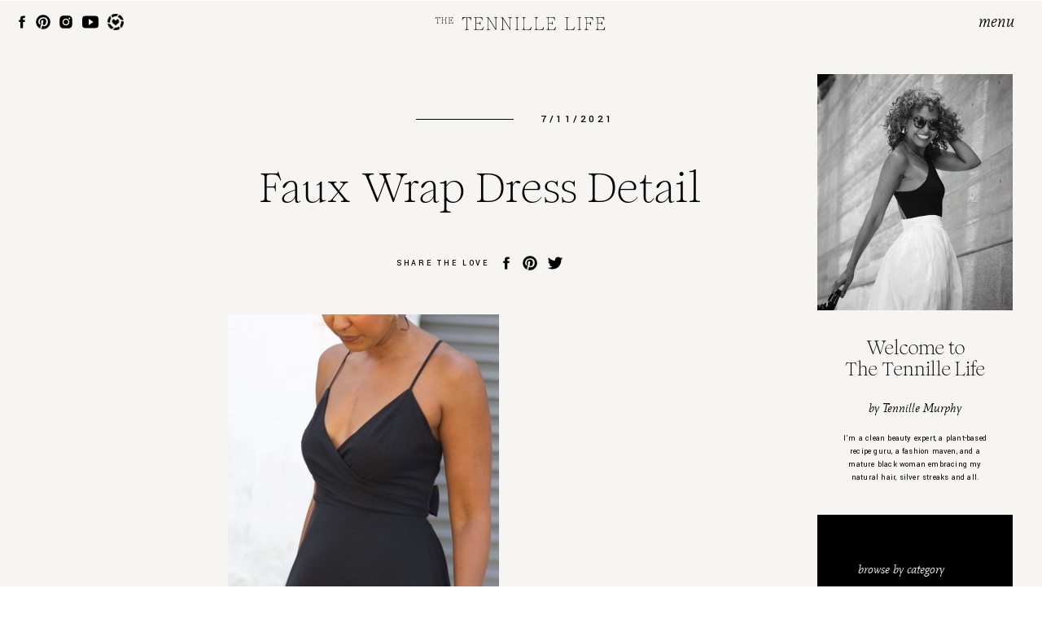

--- FILE ---
content_type: text/html; charset=UTF-8
request_url: https://thetennillelife.com/2021/07/12/the-tennille-life-x-amazon-the-drop-goes-live-tomorrow/faux-wrap-dress-detail/
body_size: 16974
content:
<!DOCTYPE html>
<html lang="en-US" class="d">
<head>
<link rel="stylesheet" type="text/css" href="//lib.showit.co/engine/2.2.7/showit.css" />
<meta name='robots' content='index, follow, max-image-preview:large, max-snippet:-1, max-video-preview:-1' />

	<!-- This site is optimized with the Yoast SEO plugin v20.0 - https://yoast.com/wordpress/plugins/seo/ -->
	<title>Faux Wrap Dress Detail -</title>
	<link rel="canonical" href="https://thetennillelife.com/2021/07/12/the-tennille-life-x-amazon-the-drop-goes-live-tomorrow/faux-wrap-dress-detail/" />
	<meta property="og:locale" content="en_US" />
	<meta property="og:type" content="article" />
	<meta property="og:title" content="Faux Wrap Dress Detail -" />
	<meta property="og:description" content="Faux Wrap Dress Detail" />
	<meta property="og:url" content="https://thetennillelife.com/2021/07/12/the-tennille-life-x-amazon-the-drop-goes-live-tomorrow/faux-wrap-dress-detail/" />
	<meta property="article:modified_time" content="2021-07-11T23:39:38+00:00" />
	<meta property="og:image" content="https://thetennillelife.com/2021/07/12/the-tennille-life-x-amazon-the-drop-goes-live-tomorrow/faux-wrap-dress-detail" />
	<meta property="og:image:width" content="800" />
	<meta property="og:image:height" content="1200" />
	<meta property="og:image:type" content="image/jpeg" />
	<meta name="twitter:card" content="summary_large_image" />
	<script type="application/ld+json" class="yoast-schema-graph">{"@context":"https://schema.org","@graph":[{"@type":"WebPage","@id":"https://thetennillelife.com/2021/07/12/the-tennille-life-x-amazon-the-drop-goes-live-tomorrow/faux-wrap-dress-detail/","url":"https://thetennillelife.com/2021/07/12/the-tennille-life-x-amazon-the-drop-goes-live-tomorrow/faux-wrap-dress-detail/","name":"Faux Wrap Dress Detail -","isPartOf":{"@id":"https://thetennillelife.com/#website"},"primaryImageOfPage":{"@id":"https://thetennillelife.com/2021/07/12/the-tennille-life-x-amazon-the-drop-goes-live-tomorrow/faux-wrap-dress-detail/#primaryimage"},"image":{"@id":"https://thetennillelife.com/2021/07/12/the-tennille-life-x-amazon-the-drop-goes-live-tomorrow/faux-wrap-dress-detail/#primaryimage"},"thumbnailUrl":"https://thetennillelife.com/wp-content/uploads/2021/07/Faux-Wrap-Dress-Detail.jpg","datePublished":"2021-07-11T23:39:17+00:00","dateModified":"2021-07-11T23:39:38+00:00","breadcrumb":{"@id":"https://thetennillelife.com/2021/07/12/the-tennille-life-x-amazon-the-drop-goes-live-tomorrow/faux-wrap-dress-detail/#breadcrumb"},"inLanguage":"en-US","potentialAction":[{"@type":"ReadAction","target":["https://thetennillelife.com/2021/07/12/the-tennille-life-x-amazon-the-drop-goes-live-tomorrow/faux-wrap-dress-detail/"]}]},{"@type":"ImageObject","inLanguage":"en-US","@id":"https://thetennillelife.com/2021/07/12/the-tennille-life-x-amazon-the-drop-goes-live-tomorrow/faux-wrap-dress-detail/#primaryimage","url":"https://thetennillelife.com/wp-content/uploads/2021/07/Faux-Wrap-Dress-Detail.jpg","contentUrl":"https://thetennillelife.com/wp-content/uploads/2021/07/Faux-Wrap-Dress-Detail.jpg","width":800,"height":1200,"caption":"Faux Wrap Dress Detail"},{"@type":"BreadcrumbList","@id":"https://thetennillelife.com/2021/07/12/the-tennille-life-x-amazon-the-drop-goes-live-tomorrow/faux-wrap-dress-detail/#breadcrumb","itemListElement":[{"@type":"ListItem","position":1,"name":"Home","item":"https://thetennillelife.com/"},{"@type":"ListItem","position":2,"name":"The Tennille Life x Amazon the Drop Goes Live Tomorrow","item":"https://thetennillelife.com/2021/07/12/the-tennille-life-x-amazon-the-drop-goes-live-tomorrow/"},{"@type":"ListItem","position":3,"name":"Faux Wrap Dress Detail"}]},{"@type":"WebSite","@id":"https://thetennillelife.com/#website","url":"https://thetennillelife.com/","name":"","description":"Beauty  | Fashion | Wellness | Design | Travel","potentialAction":[{"@type":"SearchAction","target":{"@type":"EntryPoint","urlTemplate":"https://thetennillelife.com/?s={search_term_string}"},"query-input":"required name=search_term_string"}],"inLanguage":"en-US"}]}</script>
	<!-- / Yoast SEO plugin. -->


<link rel="alternate" type="application/rss+xml" title=" &raquo; Feed" href="https://thetennillelife.com/feed/" />
<link rel="alternate" type="application/rss+xml" title=" &raquo; Comments Feed" href="https://thetennillelife.com/comments/feed/" />
<link rel="alternate" type="application/rss+xml" title=" &raquo; Faux Wrap Dress Detail Comments Feed" href="https://thetennillelife.com/2021/07/12/the-tennille-life-x-amazon-the-drop-goes-live-tomorrow/faux-wrap-dress-detail/feed/" />
<script type="text/javascript">
/* <![CDATA[ */
window._wpemojiSettings = {"baseUrl":"https:\/\/s.w.org\/images\/core\/emoji\/16.0.1\/72x72\/","ext":".png","svgUrl":"https:\/\/s.w.org\/images\/core\/emoji\/16.0.1\/svg\/","svgExt":".svg","source":{"concatemoji":"https:\/\/thetennillelife.com\/wp-includes\/js\/wp-emoji-release.min.js?ver=6.8.3"}};
/*! This file is auto-generated */
!function(s,n){var o,i,e;function c(e){try{var t={supportTests:e,timestamp:(new Date).valueOf()};sessionStorage.setItem(o,JSON.stringify(t))}catch(e){}}function p(e,t,n){e.clearRect(0,0,e.canvas.width,e.canvas.height),e.fillText(t,0,0);var t=new Uint32Array(e.getImageData(0,0,e.canvas.width,e.canvas.height).data),a=(e.clearRect(0,0,e.canvas.width,e.canvas.height),e.fillText(n,0,0),new Uint32Array(e.getImageData(0,0,e.canvas.width,e.canvas.height).data));return t.every(function(e,t){return e===a[t]})}function u(e,t){e.clearRect(0,0,e.canvas.width,e.canvas.height),e.fillText(t,0,0);for(var n=e.getImageData(16,16,1,1),a=0;a<n.data.length;a++)if(0!==n.data[a])return!1;return!0}function f(e,t,n,a){switch(t){case"flag":return n(e,"\ud83c\udff3\ufe0f\u200d\u26a7\ufe0f","\ud83c\udff3\ufe0f\u200b\u26a7\ufe0f")?!1:!n(e,"\ud83c\udde8\ud83c\uddf6","\ud83c\udde8\u200b\ud83c\uddf6")&&!n(e,"\ud83c\udff4\udb40\udc67\udb40\udc62\udb40\udc65\udb40\udc6e\udb40\udc67\udb40\udc7f","\ud83c\udff4\u200b\udb40\udc67\u200b\udb40\udc62\u200b\udb40\udc65\u200b\udb40\udc6e\u200b\udb40\udc67\u200b\udb40\udc7f");case"emoji":return!a(e,"\ud83e\udedf")}return!1}function g(e,t,n,a){var r="undefined"!=typeof WorkerGlobalScope&&self instanceof WorkerGlobalScope?new OffscreenCanvas(300,150):s.createElement("canvas"),o=r.getContext("2d",{willReadFrequently:!0}),i=(o.textBaseline="top",o.font="600 32px Arial",{});return e.forEach(function(e){i[e]=t(o,e,n,a)}),i}function t(e){var t=s.createElement("script");t.src=e,t.defer=!0,s.head.appendChild(t)}"undefined"!=typeof Promise&&(o="wpEmojiSettingsSupports",i=["flag","emoji"],n.supports={everything:!0,everythingExceptFlag:!0},e=new Promise(function(e){s.addEventListener("DOMContentLoaded",e,{once:!0})}),new Promise(function(t){var n=function(){try{var e=JSON.parse(sessionStorage.getItem(o));if("object"==typeof e&&"number"==typeof e.timestamp&&(new Date).valueOf()<e.timestamp+604800&&"object"==typeof e.supportTests)return e.supportTests}catch(e){}return null}();if(!n){if("undefined"!=typeof Worker&&"undefined"!=typeof OffscreenCanvas&&"undefined"!=typeof URL&&URL.createObjectURL&&"undefined"!=typeof Blob)try{var e="postMessage("+g.toString()+"("+[JSON.stringify(i),f.toString(),p.toString(),u.toString()].join(",")+"));",a=new Blob([e],{type:"text/javascript"}),r=new Worker(URL.createObjectURL(a),{name:"wpTestEmojiSupports"});return void(r.onmessage=function(e){c(n=e.data),r.terminate(),t(n)})}catch(e){}c(n=g(i,f,p,u))}t(n)}).then(function(e){for(var t in e)n.supports[t]=e[t],n.supports.everything=n.supports.everything&&n.supports[t],"flag"!==t&&(n.supports.everythingExceptFlag=n.supports.everythingExceptFlag&&n.supports[t]);n.supports.everythingExceptFlag=n.supports.everythingExceptFlag&&!n.supports.flag,n.DOMReady=!1,n.readyCallback=function(){n.DOMReady=!0}}).then(function(){return e}).then(function(){var e;n.supports.everything||(n.readyCallback(),(e=n.source||{}).concatemoji?t(e.concatemoji):e.wpemoji&&e.twemoji&&(t(e.twemoji),t(e.wpemoji)))}))}((window,document),window._wpemojiSettings);
/* ]]> */
</script>
<style id='wp-emoji-styles-inline-css' type='text/css'>

	img.wp-smiley, img.emoji {
		display: inline !important;
		border: none !important;
		box-shadow: none !important;
		height: 1em !important;
		width: 1em !important;
		margin: 0 0.07em !important;
		vertical-align: -0.1em !important;
		background: none !important;
		padding: 0 !important;
	}
</style>
<link rel='stylesheet' id='lightbox-css' href='https://thetennillelife.com/wp-content/plugins/accesspress-instagram-feed/css/lightbox.css?ver=4.0.6' type='text/css' media='all' />
<link rel='stylesheet' id='owl-theme-css' href='https://thetennillelife.com/wp-content/plugins/accesspress-instagram-feed/css/owl.theme.css?ver=4.0.6' type='text/css' media='all' />
<link rel='stylesheet' id='owl-carousel-css' href='https://thetennillelife.com/wp-content/plugins/accesspress-instagram-feed/css/owl.carousel.css?ver=4.0.6' type='text/css' media='all' />
<link rel='stylesheet' id='apif-frontend-css-css' href='https://thetennillelife.com/wp-content/plugins/accesspress-instagram-feed/css/frontend.css?ver=4.0.6' type='text/css' media='all' />
<link rel='stylesheet' id='apif-font-awesome-css' href='https://thetennillelife.com/wp-content/plugins/accesspress-instagram-feed/css/font-awesome.min.css?ver=4.0.6' type='text/css' media='all' />
<link rel='stylesheet' id='apif-gridrotator-css' href='https://thetennillelife.com/wp-content/plugins/accesspress-instagram-feed/css/gridrotator.css?ver=4.0.6' type='text/css' media='all' />
<link rel='stylesheet' id='aalb_basics_css-css' href='https://thetennillelife.com/wp-content/plugins/amazon-associates-link-builder/css/aalb_basics.css?ver=1.9.3' type='text/css' media='all' />
<link rel='stylesheet' id='contact-form-7-css' href='https://thetennillelife.com/wp-content/plugins/contact-form-7/includes/css/styles.css?ver=5.7.5.1' type='text/css' media='all' />
<link rel='stylesheet' id='pub-style-css' href='https://thetennillelife.com/wp-content/themes/showit/pubs/eoj0m2tfsz6qti_tglgj8w/20250324220230Se8m28e/assets/pub.css?ver=1742853758' type='text/css' media='all' />
<script type="text/javascript" src="https://thetennillelife.com/wp-includes/js/jquery/jquery.min.js?ver=3.7.1" id="jquery-core-js"></script>
<script type="text/javascript" id="jquery-core-js-after">
/* <![CDATA[ */
$ = jQuery;
/* ]]> */
</script>
<script type="text/javascript" src="https://thetennillelife.com/wp-includes/js/jquery/jquery-migrate.min.js?ver=3.4.1" id="jquery-migrate-js"></script>
<script type="text/javascript" src="https://thetennillelife.com/wp-content/plugins/accesspress-instagram-feed/js/owl.carousel.js?ver=6.8.3" id="owl-carousel-js-js"></script>
<script type="text/javascript" src="https://thetennillelife.com/wp-content/themes/showit/pubs/eoj0m2tfsz6qti_tglgj8w/20250324220230Se8m28e/assets/pub.js?ver=1742853758" id="pub-script-js"></script>
<link rel="https://api.w.org/" href="https://thetennillelife.com/wp-json/" /><link rel="alternate" title="JSON" type="application/json" href="https://thetennillelife.com/wp-json/wp/v2/media/22002" /><link rel="EditURI" type="application/rsd+xml" title="RSD" href="https://thetennillelife.com/xmlrpc.php?rsd" />
<link rel='shortlink' href='https://thetennillelife.com/?p=22002' />
<link rel="alternate" title="oEmbed (JSON)" type="application/json+oembed" href="https://thetennillelife.com/wp-json/oembed/1.0/embed?url=https%3A%2F%2Fthetennillelife.com%2F2021%2F07%2F12%2Fthe-tennille-life-x-amazon-the-drop-goes-live-tomorrow%2Ffaux-wrap-dress-detail%2F" />
<link rel="alternate" title="oEmbed (XML)" type="text/xml+oembed" href="https://thetennillelife.com/wp-json/oembed/1.0/embed?url=https%3A%2F%2Fthetennillelife.com%2F2021%2F07%2F12%2Fthe-tennille-life-x-amazon-the-drop-goes-live-tomorrow%2Ffaux-wrap-dress-detail%2F&#038;format=xml" />
<meta name="generator" content="Powered by WPBakery Page Builder - drag and drop page builder for WordPress."/>
<script>

(function(i,s,o,g,r,a,m){i['GoogleAnalyticsObject']=r;i[r]=i[r]||function(){
(i[r].q=i[r].q||[]).push(arguments)},i[r].l=1*new Date();a=s.createElement(o),
m=s.getElementsByTagName(o)[0];a.async=1;a.src=g;m.parentNode.insertBefore(a,m)
})(window,document,'script','https://www.google-analytics.com/analytics.js','ga');

ga('create', 'UA-80439000-1', 'auto');
ga('send', 'pageview');

</script><link rel="icon" href="https://thetennillelife.com/wp-content/uploads/2018/02/cropped-The-Tennille-Life_square-100x100.jpg" sizes="32x32" />
<link rel="icon" href="https://thetennillelife.com/wp-content/uploads/2018/02/cropped-The-Tennille-Life_square-200x200.jpg" sizes="192x192" />
<link rel="apple-touch-icon" href="https://thetennillelife.com/wp-content/uploads/2018/02/cropped-The-Tennille-Life_square-200x200.jpg" />
<meta name="msapplication-TileImage" content="https://thetennillelife.com/wp-content/uploads/2018/02/cropped-The-Tennille-Life_square-300x300.jpg" />
		<style type="text/css" id="wp-custom-css">
			body .leaflet-pane.leaflet-tooltip-pane {
	display: none;
}		</style>
		<noscript><style> .wpb_animate_when_almost_visible { opacity: 1; }</style></noscript>
<meta charset="UTF-8" />
<meta name="viewport" content="width=device-width, initial-scale=1" />
<link rel="icon" type="image/png" href="//static.showit.co/200/GJMc9zXzQvquD1ELYCrIWQ/152585/ttl_favicon.png" />
<link rel="preconnect" href="https://static.showit.co" />

<link rel="preconnect" href="https://fonts.googleapis.com">
<link rel="preconnect" href="https://fonts.gstatic.com" crossorigin>
<link href="https://fonts.googleapis.com/css?family=Yantramanav:500|Yantramanav:regular" rel="stylesheet" type="text/css"/>
<style>
@font-face{font-family:Mate Italic;src:url('//static.showit.co/file/ILg2c3VKSKKuJI_NtvJ9EQ/152585/mate-italic-webfont.woff');}
@font-face{font-family:Romie Regular;src:url('//static.showit.co/file/DoNa38l2TtCN9AQskl7DLA/152585/romie-regular.woff');}
</style>
<script id="init_data" type="application/json">
{"mobile":{"w":320},"desktop":{"w":1200,"defaultTrIn":{"type":"fade"},"defaultTrOut":{"type":"fade"},"bgFillType":"color","bgColor":"colors-7"},"sid":"eoj0m2tfsz6qti_tglgj8w","break":768,"assetURL":"//static.showit.co","contactFormId":"152585/280723","cfAction":"aHR0cHM6Ly9jbGllbnRzZXJ2aWNlLnNob3dpdC5jby9jb250YWN0Zm9ybQ==","sgAction":"aHR0cHM6Ly9jbGllbnRzZXJ2aWNlLnNob3dpdC5jby9zb2NpYWxncmlk","blockData":[{"slug":"menu","visible":"a","states":[],"d":{"h":1,"w":1200,"locking":{"side":"t","scrollOffset":1,"offset":1},"bgFillType":"color","bgColor":"#000000:0","bgMediaType":"none"},"m":{"h":40,"w":320,"locking":{"side":"st","scrollOffset":1},"bgFillType":"color","bgColor":"colors-6","bgMediaType":"none"}},{"slug":"logo-desktop","visible":"d","states":[],"d":{"h":1,"w":1200,"bgFillType":"color","bgColor":"#000000:0","bgMediaType":"none"},"m":{"h":1,"w":320,"bgFillType":"color","bgColor":"#000000:0","bgMediaType":"none"}},{"slug":"sidebar","visible":"a","states":[],"d":{"h":1,"w":1200,"stateTrIn":{"type":"fade","duration":1},"stateTrOut":{"type":"fade","duration":1},"bgFillType":"color","bgColor":"colors-6","bgMediaType":"none"},"m":{"h":350,"w":320,"stateTrIn":{"type":"fade","duration":1},"stateTrOut":{"type":"fade","duration":1},"bgFillType":"color","bgColor":"colors-0","bgMediaType":"none"}},{"slug":"logo-mobile","visible":"m","states":[],"d":{"h":1,"w":1200,"bgFillType":"color","bgColor":"#000000:0","bgMediaType":"none"},"m":{"h":1,"w":320,"bgFillType":"color","bgColor":"#000000:0","bgMediaType":"none"}},{"slug":"post-title","visible":"a","states":[],"d":{"h":269,"w":1200,"nature":"dH","stateTrIn":{"type":"fade","duration":1},"stateTrOut":{"type":"fade","duration":1},"bgFillType":"color","bgColor":"colors-6","bgMediaType":"none"},"m":{"h":219,"w":320,"nature":"dH","stateTrIn":{"type":"fade","duration":1},"stateTrOut":{"type":"fade","duration":1},"bgFillType":"color","bgColor":"colors-6","bgMediaType":"none"}},{"slug":"share","visible":"a","states":[],"d":{"h":100,"w":1200,"bgFillType":"color","bgColor":"colors-6","bgMediaType":"none"},"m":{"h":79,"w":320,"bgFillType":"color","bgColor":"colors-6","bgMediaType":"none"}},{"slug":"post-content","visible":"a","states":[],"d":{"h":645,"w":1200,"nature":"dH","bgFillType":"color","bgColor":"colors-6","bgMediaType":"none"},"m":{"h":1329,"w":320,"nature":"dH","bgFillType":"color","bgColor":"colors-6","bgMediaType":"none"}},{"slug":"comments","visible":"a","states":[],"d":{"h":100,"w":1200,"nature":"dH","bgFillType":"color","bgColor":"colors-6","bgMediaType":"none"},"m":{"h":70,"w":320,"nature":"dH","bgFillType":"color","bgColor":"colors-6","bgMediaType":"none"}},{"slug":"comment-form","visible":"a","states":[],"d":{"h":100,"w":1200,"nature":"dH","bgFillType":"color","bgColor":"colors-6","bgMediaType":"none"},"m":{"h":70,"w":320,"nature":"dH","bgFillType":"color","bgColor":"colors-6","bgMediaType":"none"}},{"slug":"pagination","visible":"a","states":[],"d":{"h":90,"w":1200,"nature":"dH","bgFillType":"color","bgColor":"colors-6","bgMediaType":"none"},"m":{"h":120,"w":320,"nature":"dH","bgFillType":"color","bgColor":"colors-6","bgMediaType":"none"}},{"slug":"footer","visible":"a","states":[],"d":{"h":380,"w":1200,"bgFillType":"color","bgColor":"colors-5","bgMediaType":"none"},"m":{"h":546,"w":320,"bgFillType":"color","bgColor":"colors-5","bgMediaType":"none"}},{"slug":"credits","visible":"a","states":[],"d":{"h":40,"w":1200,"bgFillType":"color","bgColor":"colors-0","bgMediaType":"none"},"m":{"h":70,"w":320,"bgFillType":"color","bgColor":"colors-0","bgMediaType":"none"}},{"slug":"pop-out-menu","visible":"a","states":[],"d":{"h":700,"w":1200,"locking":{"side":"t","scrollOffset":1},"nature":"wH","trIn":{"type":"slide","duration":1,"direction":"Right"},"trOut":{"type":"slide","duration":1,"direction":"Right"},"bgFillType":"color","bgColor":"#000000:0","bgMediaType":"none","tr":{"in":{"cl":"slideInRight","d":1,"dl":"0"},"out":{"cl":"slideOutRight","d":1,"dl":"0"}}},"m":{"h":587,"w":320,"locking":{"side":"t","scrollOffset":1},"nature":"wH","trIn":{"type":"slide","duration":1,"direction":"Right"},"trOut":{"type":"slide","duration":1,"direction":"Right"},"bgFillType":"color","bgColor":"colors-0","bgMediaType":"none","tr":{"in":{"cl":"slideInRight","d":1,"dl":"0"},"out":{"cl":"slideOutRight","d":1,"dl":"0"}}}}],"elementData":[{"type":"simple","visible":"m","id":"menu_0","blockId":"menu","m":{"x":0,"y":40,"w":320,"h":1,"a":0},"d":{"x":0,"y":0,"w":1200,"h":1,"a":0,"lockH":"s"}},{"type":"text","visible":"a","id":"menu_1","blockId":"menu","m":{"x":246,"y":8,"w":52,"h":24,"a":0},"d":{"x":1103,"y":14,"w":63,"h":28,"a":0,"lockH":"r","lockV":"t"},"pc":[{"type":"show","block":"pop-out-menu"}]},{"type":"graphic","visible":"a","id":"menu_2","blockId":"menu","m":{"x":105,"y":12,"w":17,"h":16,"a":0},"d":{"x":132,"y":16,"w":20,"h":20,"a":0,"lockH":"l"},"c":{"key":"NdPEXaiYQKakWLSTOXGC7A/152585/30cff1_cab3179dc29a4f81b54fd4adabe38ba8_mv2.png","aspect_ratio":1.0017}},{"type":"icon","visible":"a","id":"menu_3","blockId":"menu","m":{"x":80,"y":12,"w":17,"h":16,"a":0},"d":{"x":101,"y":16,"w":20,"h":20,"a":0,"lockH":"l","lockV":"t"}},{"type":"icon","visible":"a","id":"menu_4","blockId":"menu","m":{"x":56,"y":12,"w":17,"h":16,"a":0},"d":{"x":71,"y":16,"w":20,"h":20,"a":0,"lockH":"l","lockV":"t"}},{"type":"icon","visible":"a","id":"menu_5","blockId":"menu","m":{"x":33,"y":12,"w":17,"h":16,"a":0},"d":{"x":43,"y":16,"w":20,"h":20,"a":0,"lockH":"l","lockV":"t"}},{"type":"icon","visible":"a","id":"menu_6","blockId":"menu","m":{"x":13,"y":12,"w":17,"h":16,"a":0},"d":{"x":17,"y":16,"w":20,"h":20,"a":0,"lockH":"l","lockV":"t"}},{"type":"svg","visible":"a","id":"logo-desktop_0","blockId":"logo-desktop","m":{"x":67,"y":30,"w":185,"h":20,"a":0},"d":{"x":490,"y":17,"w":218,"h":24,"a":0},"c":{"key":"v3g148e7R961H1-3B3Ti6w/152585/the_tennille_life_logos-01.svg","aspect_ratio":9.375}},{"type":"icon","visible":"d","id":"sidebar_0","blockId":"sidebar","m":{"x":229,"y":32,"w":17,"h":16,"a":0},"d":{"x":982,"y":1437,"w":20,"h":20,"a":0,"lockH":"r"}},{"type":"icon","visible":"d","id":"sidebar_1","blockId":"sidebar","m":{"x":203,"y":32,"w":17,"h":16,"a":0},"d":{"x":951,"y":1437,"w":20,"h":20,"a":0,"lockH":"r"}},{"type":"icon","visible":"d","id":"sidebar_2","blockId":"sidebar","m":{"x":179,"y":32,"w":17,"h":16,"a":0},"d":{"x":922,"y":1437,"w":20,"h":20,"a":0,"lockH":"r"}},{"type":"text","visible":"d","id":"sidebar_3","blockId":"sidebar","m":{"x":112,"y":167,"w":96,"h":16,"a":0},"d":{"x":924,"y":1408,"w":102,"h":17,"a":0,"lockH":"r"}},{"type":"text","visible":"d","id":"sidebar_4","blockId":"sidebar","m":{"x":112,"y":167,"w":96,"h":16,"a":0},"d":{"x":924,"y":1347,"w":240,"h":23,"a":0,"lockH":"r"}},{"type":"text","visible":"d","id":"sidebar_5","blockId":"sidebar","m":{"x":112,"y":167,"w":96,"h":16,"a":0},"d":{"x":924,"y":1302,"w":240,"h":23,"a":0,"lockH":"r"}},{"type":"text","visible":"d","id":"sidebar_6","blockId":"sidebar","m":{"x":112,"y":167,"w":96,"h":16,"a":0},"d":{"x":924,"y":1237,"w":240,"h":43,"a":0,"lockH":"r"}},{"type":"text","visible":"d","id":"sidebar_7","blockId":"sidebar","m":{"x":112,"y":167,"w":96,"h":16,"a":0},"d":{"x":924,"y":1197,"w":102,"h":17,"a":0,"lockH":"r"}},{"type":"simple","visible":"d","id":"sidebar_8","blockId":"sidebar","m":{"x":0,"y":0,"w":320,"h":260,"a":0},"d":{"x":924,"y":631,"w":240,"h":520,"a":0,"lockH":"r"}},{"type":"simple","visible":"a","id":"sidebar_9","blockId":"sidebar","m":{"x":50,"y":263,"w":220,"h":35,"a":0},"d":{"x":974,"y":1053,"w":140,"h":35,"a":0,"lockH":"r"}},{"type":"text","visible":"a","id":"sidebar_10","blockId":"sidebar","m":{"x":60,"y":274,"w":200,"h":13,"a":0},"d":{"x":984,"y":1065,"w":120,"h":12,"a":0,"lockH":"r"}},{"type":"text","visible":"a","id":"sidebar_11","blockId":"sidebar","m":{"x":50,"y":224,"w":145,"h":15,"a":0},"d":{"x":974,"y":1019,"w":120,"h":15,"a":0,"lockH":"r"}},{"type":"text","visible":"a","id":"sidebar_12","blockId":"sidebar","m":{"x":180,"y":174,"w":90,"h":15,"a":0},"d":{"x":974,"y":951,"w":120,"h":15,"a":0,"lockH":"r"}},{"type":"text","visible":"a","id":"sidebar_13","blockId":"sidebar","m":{"x":180,"y":144,"w":90,"h":15,"a":0},"d":{"x":974,"y":921,"w":120,"h":15,"a":0,"lockH":"r"}},{"type":"text","visible":"a","id":"sidebar_14","blockId":"sidebar","m":{"x":180,"y":114,"w":90,"h":15,"a":0},"d":{"x":974,"y":891,"w":120,"h":15,"a":0,"lockH":"r"}},{"type":"text","visible":"a","id":"sidebar_15","blockId":"sidebar","m":{"x":180,"y":84,"w":90,"h":15,"a":0},"d":{"x":974,"y":861,"w":120,"h":15,"a":0,"lockH":"r"}},{"type":"text","visible":"a","id":"sidebar_16","blockId":"sidebar","m":{"x":50,"y":174,"w":90,"h":15,"a":0},"d":{"x":974,"y":831,"w":120,"h":15,"a":0,"lockH":"r"}},{"type":"text","visible":"a","id":"sidebar_17","blockId":"sidebar","m":{"x":70,"y":150,"w":90,"h":15,"a":0},"d":{"x":997,"y":801,"w":120,"h":15,"a":0,"lockH":"r"}},{"type":"text","visible":"a","id":"sidebar_18","blockId":"sidebar","m":{"x":70,"y":130,"w":90,"h":15,"a":0},"d":{"x":997,"y":779,"w":120,"h":15,"a":0,"lockH":"r"}},{"type":"text","visible":"a","id":"sidebar_19","blockId":"sidebar","m":{"x":70,"y":110,"w":90,"h":15,"a":0},"d":{"x":997,"y":756,"w":120,"h":15,"a":0,"lockH":"r"}},{"type":"text","visible":"a","id":"sidebar_20","blockId":"sidebar","m":{"x":50,"y":84,"w":90,"h":15,"a":0},"d":{"x":974,"y":726,"w":120,"h":15,"a":0,"lockH":"r"}},{"type":"text","visible":"a","id":"sidebar_21","blockId":"sidebar","m":{"x":50,"y":50,"w":145,"h":15,"a":0},"d":{"x":974,"y":689,"w":120,"h":15,"a":0,"lockH":"r"}},{"type":"text","visible":"d","id":"sidebar_22","blockId":"sidebar","m":{"x":145,"y":143,"w":145,"h":49,"a":0},"d":{"x":954,"y":530,"w":180,"h":64,"a":0,"lockH":"r"}},{"type":"text","visible":"d","id":"sidebar_23","blockId":"sidebar","m":{"x":145,"y":143,"w":145,"h":49,"a":0},"d":{"x":924,"y":491,"w":240,"h":15,"a":0,"lockH":"r"}},{"type":"text","visible":"d","id":"sidebar_24","blockId":"sidebar","m":{"x":145,"y":97,"w":116,"h":35,"a":0},"d":{"x":924,"y":414,"w":240,"h":51,"a":0,"lockH":"r"}},{"type":"graphic","visible":"d","id":"sidebar_25","blockId":"sidebar","m":{"x":30,"y":96,"w":92,"h":95,"a":0},"d":{"x":924,"y":90,"w":240,"h":290,"a":0,"lockH":"r"},"c":{"key":"e8q4MKm-TC2-evH9A4d8oA/152585/img_7226.jpg","aspect_ratio":0.66217}},{"type":"svg","visible":"a","id":"logo-mobile_0","blockId":"logo-mobile","m":{"x":67,"y":30,"w":185,"h":20,"a":0},"d":{"x":490,"y":17,"w":218,"h":24,"a":0},"c":{"key":"v3g148e7R961H1-3B3Ti6w/152585/the_tennille_life_logos-01.svg","aspect_ratio":9.375}},{"type":"text","visible":"a","id":"post-title_0","blockId":"post-title","m":{"x":45,"y":149,"w":230,"h":69,"a":0},"d":{"x":240,"y":201,"w":620,"h":55,"a":0}},{"type":"text","visible":"a","id":"post-title_1","blockId":"post-title","m":{"x":192,"y":100,"w":90,"h":14,"a":0},"d":{"x":624,"y":135,"w":119,"h":16,"a":0}},{"type":"simple","visible":"a","id":"post-title_2","blockId":"post-title","m":{"x":116,"y":108,"w":60,"h":1,"a":0},"d":{"x":471,"y":144,"w":120,"h":1,"a":0}},{"type":"text","visible":"a","id":"post-title_3","blockId":"post-title","m":{"x":20,"y":98,"w":80,"h":17,"a":0},"d":{"x":329,"y":134,"w":119,"h":23,"a":0}},{"type":"icon","visible":"a","id":"share_0","blockId":"share","m":{"x":229,"y":32,"w":17,"h":16,"a":0},"d":{"x":632,"y":39,"w":20,"h":20,"a":0}},{"type":"icon","visible":"a","id":"share_1","blockId":"share","m":{"x":203,"y":32,"w":17,"h":16,"a":0},"d":{"x":601,"y":39,"w":20,"h":20,"a":0}},{"type":"icon","visible":"a","id":"share_2","blockId":"share","m":{"x":179,"y":32,"w":17,"h":16,"a":0},"d":{"x":572,"y":39,"w":20,"h":20,"a":0}},{"type":"text","visible":"a","id":"share_3","blockId":"share","m":{"x":68,"y":33,"w":109,"h":15,"a":0},"d":{"x":447,"y":42,"w":123,"h":15,"a":0}},{"type":"text","visible":"a","id":"post-content_0","blockId":"post-content","m":{"x":40,"y":9,"w":240,"h":1244,"a":0},"d":{"x":240,"y":12,"w":620,"h":540,"a":0}},{"type":"text","visible":"a","id":"comments_0","blockId":"comments","m":{"x":30,"y":6,"w":196,"h":17,"a":0},"d":{"x":240,"y":18,"w":196,"h":17,"a":0}},{"type":"text","visible":"a","id":"comments_1","blockId":"comments","m":{"x":30,"y":33,"w":260,"h":32,"a":0},"d":{"x":240,"y":54,"w":620,"h":31,"a":0}},{"type":"text","visible":"a","id":"comment-form_0","blockId":"comment-form","m":{"x":30,"y":9,"w":260,"h":52,"a":0},"d":{"x":240,"y":9,"w":620,"h":76,"a":0}},{"type":"text","visible":"a","id":"pagination_0","blockId":"pagination","m":{"x":30,"y":68,"w":260,"h":16,"a":0},"d":{"x":635,"y":27,"w":530,"h":17,"a":0}},{"type":"text","visible":"a","id":"pagination_1","blockId":"pagination","m":{"x":30,"y":36,"w":260,"h":16,"a":0},"d":{"x":35,"y":27,"w":530,"h":17,"a":0}},{"type":"text","visible":"a","id":"footer_0","blockId":"footer","m":{"x":68,"y":364,"w":185,"h":26,"a":0},"d":{"x":187,"y":207,"w":117,"h":26,"a":0}},{"type":"text","visible":"a","id":"footer_1","blockId":"footer","m":{"x":68,"y":321,"w":185,"h":26,"a":0},"d":{"x":288,"y":165,"w":117,"h":26,"a":0}},{"type":"text","visible":"a","id":"footer_2","blockId":"footer","m":{"x":68,"y":282,"w":185,"h":34,"a":0},"d":{"x":187,"y":150,"w":254,"h":18,"a":0}},{"type":"svg","visible":"a","id":"footer_3","blockId":"footer","m":{"x":68,"y":234,"w":185,"h":20,"a":0},"d":{"x":179,"y":94,"w":296,"h":32,"a":0},"c":{"key":"v3g148e7R961H1-3B3Ti6w/152585/the_tennille_life_logos-01.svg","aspect_ratio":9.375}},{"type":"svg","visible":"a","id":"footer_4","blockId":"footer","m":{"x":119,"y":100,"w":83,"h":98,"a":0},"d":{"x":-15,"y":70,"w":161,"h":190,"a":0},"c":{"key":"fv2DBBhZThKvg5AW_nA72A/152585/the_tennille_life_logos-11.svg","aspect_ratio":0.84667}},{"type":"graphic","visible":"a","id":"footer_5","blockId":"footer","m":{"x":0,"y":511,"w":320,"h":36,"a":0,"gs":{"s":0}},"d":{"x":-570,"y":330,"w":2341,"h":50,"a":0},"c":{"key":"BMYHTZ5YSg-JqD3TTNL-og/152585/pattern_wide-09.png","aspect_ratio":47.86624}},{"type":"iframe","visible":"d","id":"footer_6","blockId":"footer","m":{"x":24,"y":416,"w":273,"h":61,"a":0},"d":{"x":563,"y":87,"w":650,"h":155,"a":0}},{"type":"simple","visible":"d","id":"footer_7","blockId":"footer","m":{"x":24,"y":416,"w":273,"h":61,"a":0},"d":{"x":563,"y":87,"w":650,"h":155,"a":0}},{"type":"text","visible":"a","id":"credits_0","blockId":"credits","m":{"x":112,"y":40,"w":96,"h":16,"a":0},"d":{"x":1077,"y":14,"w":102,"h":15,"a":0,"lockH":"r"}},{"type":"text","visible":"a","id":"credits_1","blockId":"credits","m":{"x":24,"y":16,"w":272,"h":17,"a":0},"d":{"x":22,"y":12,"w":263,"h":19,"a":0,"lockH":"l"}},{"type":"simple","visible":"d","id":"pop-out-menu_0","blockId":"pop-out-menu","m":{"x":48,"y":90,"w":224,"h":420,"a":0},"d":{"x":510,"y":-1,"w":690,"h":702,"a":0,"lockH":"r","lockV":"s"}},{"type":"text","visible":"a","id":"pop-out-menu_1","blockId":"pop-out-menu","m":{"x":100,"y":523,"w":120,"h":19,"a":0},"d":{"x":661,"y":629,"w":120,"h":17,"a":0,"lockH":"r"}},{"type":"text","visible":"a","id":"pop-out-menu_2","blockId":"pop-out-menu","m":{"x":160,"y":500,"w":120,"h":19,"a":0},"d":{"x":730,"y":595,"w":100,"h":17,"a":0,"lockH":"r"}},{"type":"text","visible":"a","id":"pop-out-menu_3","blockId":"pop-out-menu","m":{"x":160,"y":479,"w":120,"h":19,"a":0},"d":{"x":730,"y":562,"w":100,"h":17,"a":0,"lockH":"r"}},{"type":"text","visible":"a","id":"pop-out-menu_4","blockId":"pop-out-menu","m":{"x":40,"y":500,"w":120,"h":19,"a":0},"d":{"x":600,"y":595,"w":100,"h":17,"a":0,"lockH":"r"}},{"type":"text","visible":"a","id":"pop-out-menu_5","blockId":"pop-out-menu","m":{"x":40,"y":479,"w":120,"h":19,"a":0},"d":{"x":600,"y":562,"w":100,"h":17,"a":0,"lockH":"r"}},{"type":"text","visible":"a","id":"pop-out-menu_6","blockId":"pop-out-menu","m":{"x":65,"y":449,"w":190,"h":13,"a":0},"d":{"x":625,"y":519,"w":191,"h":23,"a":0,"lockH":"r"}},{"type":"text","visible":"a","id":"pop-out-menu_7","blockId":"pop-out-menu","m":{"x":181,"y":377,"w":77,"h":24,"a":0},"d":{"x":940,"y":622,"w":224,"h":17,"a":0,"lockH":"r"}},{"type":"text","visible":"a","id":"pop-out-menu_8","blockId":"pop-out-menu","m":{"x":181,"y":356,"w":78,"h":12,"a":0},"d":{"x":940,"y":589,"w":191,"h":17,"a":0,"lockH":"r"}},{"type":"text","visible":"a","id":"pop-out-menu_9","blockId":"pop-out-menu","m":{"x":181,"y":337,"w":78,"h":12,"a":0},"d":{"x":940,"y":555,"w":191,"h":17,"a":0,"lockH":"r"}},{"type":"text","visible":"a","id":"pop-out-menu_10","blockId":"pop-out-menu","m":{"x":181,"y":318,"w":78,"h":12,"a":0},"d":{"x":940,"y":522,"w":191,"h":17,"a":0,"lockH":"r"}},{"type":"text","visible":"a","id":"pop-out-menu_11","blockId":"pop-out-menu","m":{"x":251,"y":285,"w":39,"h":14,"a":0},"d":{"x":1060,"y":467,"w":76,"h":16,"a":0,"lockH":"r"}},{"type":"text","visible":"a","id":"pop-out-menu_12","blockId":"pop-out-menu","m":{"x":251,"y":270,"w":39,"h":14,"a":0},"d":{"x":1060,"y":447,"w":76,"h":16,"a":0,"lockH":"r"}},{"type":"text","visible":"a","id":"pop-out-menu_13","blockId":"pop-out-menu","m":{"x":251,"y":255,"w":39,"h":14,"a":0},"d":{"x":1060,"y":427,"w":76,"h":16,"a":0,"lockH":"r"}},{"type":"text","visible":"a","id":"pop-out-menu_14","blockId":"pop-out-menu","m":{"x":181,"y":285,"w":50,"h":14,"a":0},"d":{"x":940,"y":467,"w":76,"h":16,"a":0,"lockH":"r"}},{"type":"text","visible":"a","id":"pop-out-menu_15","blockId":"pop-out-menu","m":{"x":181,"y":270,"w":50,"h":14,"a":0},"d":{"x":940,"y":447,"w":76,"h":16,"a":0,"lockH":"r"}},{"type":"text","visible":"a","id":"pop-out-menu_16","blockId":"pop-out-menu","m":{"x":181,"y":255,"w":50,"h":14,"a":0},"d":{"x":940,"y":427,"w":76,"h":16,"a":0,"lockH":"r"}},{"type":"text","visible":"a","id":"pop-out-menu_17","blockId":"pop-out-menu","m":{"x":181,"y":226,"w":76,"h":16,"a":0},"d":{"x":940,"y":377,"w":191,"h":31,"a":0,"lockH":"r"}},{"type":"text","visible":"a","id":"pop-out-menu_18","blockId":"pop-out-menu","m":{"x":37,"y":377,"w":101,"h":22,"a":0},"d":{"x":940,"y":258,"w":191,"h":31,"a":0,"lockH":"r"}},{"type":"text","visible":"a","id":"pop-out-menu_19","blockId":"pop-out-menu","m":{"x":37,"y":327,"w":76,"h":22,"a":0},"d":{"x":940,"y":204,"w":191,"h":31,"a":0,"lockH":"r"}},{"type":"text","visible":"a","id":"pop-out-menu_20","blockId":"pop-out-menu","m":{"x":37,"y":278,"w":76,"h":22,"a":0},"d":{"x":940,"y":149,"w":191,"h":31,"a":0,"lockH":"r"}},{"type":"text","visible":"a","id":"pop-out-menu_21","blockId":"pop-out-menu","m":{"x":37,"y":228,"w":76,"h":22,"a":0},"d":{"x":940,"y":95,"w":191,"h":31,"a":0,"lockH":"r"}},{"type":"simple","visible":"a","id":"pop-out-menu_22","blockId":"pop-out-menu","m":{"x":30,"y":423,"w":260,"h":1,"a":0},"d":{"x":880,"y":332,"w":220,"h":1,"a":0,"lockH":"r"}},{"type":"simple","visible":"a","id":"pop-out-menu_23","blockId":"pop-out-menu","m":{"x":152,"y":203,"w":1,"h":220,"a":0},"d":{"x":880,"y":95,"w":1,"h":550,"a":0,"lockH":"r"}},{"type":"simple","visible":"a","id":"pop-out-menu_24","blockId":"pop-out-menu","m":{"x":30,"y":202,"w":260,"h":1,"a":0},"d":{"x":880,"y":332,"w":220,"h":1,"a":0,"lockH":"r"}},{"type":"text","visible":"a","id":"pop-out-menu_25","blockId":"pop-out-menu","m":{"x":145,"y":129,"w":145,"h":49,"a":0},"d":{"x":599,"y":427,"w":242,"h":55,"a":0,"lockH":"r"}},{"type":"text","visible":"a","id":"pop-out-menu_26","blockId":"pop-out-menu","m":{"x":145,"y":84,"w":116,"h":35,"a":0},"d":{"x":625,"y":358,"w":191,"h":51,"a":0,"lockH":"r"}},{"type":"graphic","visible":"a","id":"pop-out-menu_27","blockId":"pop-out-menu","m":{"x":30,"y":83,"w":92,"h":95,"a":0},"d":{"x":625,"y":95,"w":191,"h":224,"a":0,"lockH":"r"},"c":{"key":"e8q4MKm-TC2-evH9A4d8oA/152585/img_7226.jpg","aspect_ratio":0.66217}},{"type":"svg","visible":"a","id":"pop-out-menu_28","blockId":"pop-out-menu","m":{"x":95,"y":35,"w":130,"h":14,"a":0,"lockV":"t"},"d":{"x":648,"y":41,"w":144,"h":16,"a":0,"lockH":"r"},"c":{"key":"r5KcEkktTBaBqw7aFbbqyw/152585/the_tennille_life_final_deliverables-04.svg","aspect_ratio":13.63636}},{"type":"icon","visible":"a","id":"pop-out-menu_29","blockId":"pop-out-menu","m":{"x":282,"y":10,"w":23,"h":23,"a":0,"lockV":"t"},"d":{"x":1145,"y":20,"w":30,"h":30,"a":0,"lockH":"r","lockV":"t"},"pc":[{"type":"hide","block":"pop-out-menu"}]}]}
</script>
<link
rel="stylesheet"
type="text/css"
href="https://cdnjs.cloudflare.com/ajax/libs/animate.css/3.4.0/animate.min.css"
/>


<script src="//lib.showit.co/engine/2.2.7/showit-lib.min.js"></script>
<script src="//lib.showit.co/engine/2.2.7/showit.min.js"></script>
<script>

function initPage(){

}
</script>

<style id="si-page-css">
html.m {background-color:rgba(255,255,255,1);}
html.d {background-color:rgba(255,255,255,1);}
.d .st-d-title,.d .se-wpt h1 {color:rgba(0,0,0,1);text-transform:uppercase;line-height:1.1;letter-spacing:0.02em;font-size:50px;text-align:left;font-family:'Romie Regular';font-weight:400;font-style:normal;}
.d .se-wpt h1 {margin-bottom:30px;}
.d .st-d-title.se-rc a {color:rgba(0,0,0,1);}
.d .st-d-title.se-rc a:hover {text-decoration:underline;color:rgba(0,0,0,1);opacity:0.8;}
.m .st-m-title,.m .se-wpt h1 {color:rgba(0,0,0,1);text-transform:uppercase;line-height:1.1;letter-spacing:0.02em;font-size:32px;text-align:left;font-family:'Romie Regular';font-weight:400;font-style:normal;}
.m .se-wpt h1 {margin-bottom:20px;}
.m .st-m-title.se-rc a {color:rgba(0,0,0,1);}
.m .st-m-title.se-rc a:hover {text-decoration:underline;color:rgba(0,0,0,1);opacity:0.8;}
.d .st-d-heading,.d .se-wpt h2 {color:rgba(0,0,0,1);line-height:1.2;letter-spacing:0em;font-size:31px;text-align:center;font-family:'Romie Regular';font-weight:400;font-style:normal;}
.d .se-wpt h2 {margin-bottom:24px;}
.d .st-d-heading.se-rc a {color:rgba(0,0,0,1);}
.d .st-d-heading.se-rc a:hover {text-decoration:underline;color:rgba(0,0,0,1);opacity:0.8;}
.m .st-m-heading,.m .se-wpt h2 {color:rgba(0,0,0,1);line-height:1.2;letter-spacing:0em;font-size:26px;text-align:center;font-family:'Romie Regular';font-weight:400;font-style:normal;}
.m .se-wpt h2 {margin-bottom:20px;}
.m .st-m-heading.se-rc a {color:rgba(0,0,0,1);}
.m .st-m-heading.se-rc a:hover {text-decoration:underline;color:rgba(0,0,0,1);opacity:0.8;}
.d .st-d-subheading,.d .se-wpt h3 {color:rgba(0,0,0,1);text-transform:uppercase;line-height:1.5;letter-spacing:0.27em;font-size:12px;text-align:center;font-family:'Yantramanav';font-weight:500;font-style:normal;}
.d .se-wpt h3 {margin-bottom:18px;}
.d .st-d-subheading.se-rc a {color:rgba(0,0,0,1);}
.d .st-d-subheading.se-rc a:hover {text-decoration:underline;color:rgba(0,0,0,1);opacity:0.8;}
.m .st-m-subheading,.m .se-wpt h3 {color:rgba(0,0,0,1);text-transform:uppercase;line-height:1.5;letter-spacing:0.22em;font-size:11px;text-align:center;font-family:'Yantramanav';font-weight:500;font-style:normal;}
.m .se-wpt h3 {margin-bottom:18px;}
.m .st-m-subheading.se-rc a {color:rgba(0,0,0,1);}
.m .st-m-subheading.se-rc a:hover {text-decoration:underline;color:rgba(0,0,0,1);opacity:0.8;}
.d .st-d-paragraph {color:rgba(0,0,0,1);line-height:1.6;letter-spacing:0.02em;font-size:12px;text-align:left;font-family:'Yantramanav';font-weight:400;font-style:normal;}
.d .se-wpt p {margin-bottom:16px;}
.d .st-d-paragraph.se-rc a {color:rgba(0,0,0,1);}
.d .st-d-paragraph.se-rc a:hover {text-decoration:underline;color:rgba(0,0,0,1);opacity:0.8;}
.m .st-m-paragraph {color:rgba(0,0,0,1);line-height:1.5;letter-spacing:0.02em;font-size:12px;text-align:left;font-family:'Yantramanav';font-weight:400;font-style:normal;}
.m .se-wpt p {margin-bottom:16px;}
.m .st-m-paragraph.se-rc a {color:rgba(0,0,0,1);}
.m .st-m-paragraph.se-rc a:hover {text-decoration:underline;color:rgba(0,0,0,1);opacity:0.8;}
.sib-menu {z-index:10;}
.m .sib-menu {height:40px;}
.d .sib-menu {height:1px;}
.m .sib-menu .ss-bg {background-color:rgba(247,245,242,1);}
.d .sib-menu .ss-bg {background-color:rgba(0,0,0,0);}
.d .sie-menu_0 {left:0px;top:0px;width:1200px;height:1px;display:none;}
.m .sie-menu_0 {left:0px;top:40px;width:320px;height:1px;}
.d .sie-menu_0 .se-simple:hover {}
.m .sie-menu_0 .se-simple:hover {}
.d .sie-menu_0 .se-simple {background-color:rgba(0,0,0,1);}
.m .sie-menu_0 .se-simple {background-color:rgba(0,0,0,1);}
.d .sie-menu_1 {left:1103px;top:14px;width:63px;height:28px;}
.m .sie-menu_1 {left:246px;top:8px;width:52px;height:24px;}
.d .sie-menu_1-text {text-transform:lowercase;line-height:1.2;letter-spacing:0em;font-size:20px;text-align:right;font-family:'Mate Italic';font-weight:400;font-style:normal;}
.m .sie-menu_1-text {text-transform:lowercase;line-height:1.2;letter-spacing:0em;font-size:18px;text-align:right;font-family:'Mate Italic';font-weight:400;font-style:normal;}
.d .sie-menu_2:hover {opacity:0.5;transition-duration:0.25s;transition-property:opacity;}
.m .sie-menu_2:hover {opacity:0.5;transition-duration:0.25s;transition-property:opacity;}
.d .sie-menu_2 {left:132px;top:16px;width:20px;height:20px;transition-duration:0.25s;transition-property:opacity;}
.m .sie-menu_2 {left:105px;top:12px;width:17px;height:16px;transition-duration:0.25s;transition-property:opacity;}
.d .sie-menu_2 .se-img {background-repeat:no-repeat;background-size:cover;background-position:50% 50%;border-radius:inherit;}
.m .sie-menu_2 .se-img {background-repeat:no-repeat;background-size:cover;background-position:50% 50%;border-radius:inherit;}
.d .sie-menu_3:hover {opacity:0.5;transition-duration:0.25s;transition-property:opacity;}
.m .sie-menu_3:hover {opacity:0.5;transition-duration:0.25s;transition-property:opacity;}
.d .sie-menu_3 {left:101px;top:16px;width:20px;height:20px;transition-duration:0.25s;transition-property:opacity;}
.m .sie-menu_3 {left:80px;top:12px;width:17px;height:16px;transition-duration:0.25s;transition-property:opacity;}
.d .sie-menu_3 svg {fill:rgba(0,0,0,1);}
.m .sie-menu_3 svg {fill:rgba(0,0,0,1);}
.d .sie-menu_3 svg:hover {}
.m .sie-menu_3 svg:hover {}
.d .sie-menu_4:hover {opacity:0.5;transition-duration:0.25s;transition-property:opacity;}
.m .sie-menu_4:hover {opacity:0.5;transition-duration:0.25s;transition-property:opacity;}
.d .sie-menu_4 {left:71px;top:16px;width:20px;height:20px;transition-duration:0.25s;transition-property:opacity;}
.m .sie-menu_4 {left:56px;top:12px;width:17px;height:16px;transition-duration:0.25s;transition-property:opacity;}
.d .sie-menu_4 svg {fill:rgba(0,0,0,1);}
.m .sie-menu_4 svg {fill:rgba(0,0,0,1);}
.d .sie-menu_4 svg:hover {}
.m .sie-menu_4 svg:hover {}
.d .sie-menu_5:hover {opacity:0.5;transition-duration:0.25s;transition-property:opacity;}
.m .sie-menu_5:hover {opacity:0.5;transition-duration:0.25s;transition-property:opacity;}
.d .sie-menu_5 {left:43px;top:16px;width:20px;height:20px;transition-duration:0.25s;transition-property:opacity;}
.m .sie-menu_5 {left:33px;top:12px;width:17px;height:16px;transition-duration:0.25s;transition-property:opacity;}
.d .sie-menu_5 svg {fill:rgba(0,0,0,1);}
.m .sie-menu_5 svg {fill:rgba(0,0,0,1);}
.d .sie-menu_5 svg:hover {}
.m .sie-menu_5 svg:hover {}
.d .sie-menu_6:hover {opacity:0.5;transition-duration:0.25s;transition-property:opacity;}
.m .sie-menu_6:hover {opacity:0.5;transition-duration:0.25s;transition-property:opacity;}
.d .sie-menu_6 {left:17px;top:16px;width:20px;height:20px;transition-duration:0.25s;transition-property:opacity;}
.m .sie-menu_6 {left:13px;top:12px;width:17px;height:16px;transition-duration:0.25s;transition-property:opacity;}
.d .sie-menu_6 svg {fill:rgba(0,0,0,1);}
.m .sie-menu_6 svg {fill:rgba(0,0,0,1);}
.d .sie-menu_6 svg:hover {}
.m .sie-menu_6 svg:hover {}
.sib-logo-desktop {z-index:5;}
.m .sib-logo-desktop {height:1px;display:none;}
.d .sib-logo-desktop {height:1px;}
.m .sib-logo-desktop .ss-bg {background-color:rgba(0,0,0,0);}
.d .sib-logo-desktop .ss-bg {background-color:rgba(0,0,0,0);}
.d .sie-logo-desktop_0 {left:490px;top:17px;width:218px;height:24px;}
.m .sie-logo-desktop_0 {left:67px;top:30px;width:185px;height:20px;}
.d .sie-logo-desktop_0 .se-img {background-repeat:no-repeat;background-position:50%;background-size:contain;border-radius:inherit;}
.m .sie-logo-desktop_0 .se-img {background-repeat:no-repeat;background-position:50%;background-size:contain;border-radius:inherit;}
.sib-sidebar {z-index:1;}
.m .sib-sidebar {height:350px;}
.d .sib-sidebar {height:1px;}
.m .sib-sidebar .ss-bg {background-color:rgba(0,0,0,1);}
.d .sib-sidebar .ss-bg {background-color:rgba(247,245,242,1);}
.d .sie-sidebar_0:hover {opacity:0.5;transition-duration:0.25s;transition-property:opacity;}
.m .sie-sidebar_0:hover {opacity:0.5;transition-duration:0.25s;transition-property:opacity;}
.d .sie-sidebar_0 {left:982px;top:1437px;width:20px;height:20px;transition-duration:0.25s;transition-property:opacity;}
.m .sie-sidebar_0 {left:229px;top:32px;width:17px;height:16px;display:none;transition-duration:0.25s;transition-property:opacity;}
.d .sie-sidebar_0 svg {fill:rgba(0,0,0,1);}
.m .sie-sidebar_0 svg {fill:rgba(0,0,0,1);}
.d .sie-sidebar_0 svg:hover {}
.m .sie-sidebar_0 svg:hover {}
.d .sie-sidebar_1:hover {opacity:0.5;transition-duration:0.25s;transition-property:opacity;}
.m .sie-sidebar_1:hover {opacity:0.5;transition-duration:0.25s;transition-property:opacity;}
.d .sie-sidebar_1 {left:951px;top:1437px;width:20px;height:20px;transition-duration:0.25s;transition-property:opacity;}
.m .sie-sidebar_1 {left:203px;top:32px;width:17px;height:16px;display:none;transition-duration:0.25s;transition-property:opacity;}
.d .sie-sidebar_1 svg {fill:rgba(0,0,0,1);}
.m .sie-sidebar_1 svg {fill:rgba(0,0,0,1);}
.d .sie-sidebar_1 svg:hover {}
.m .sie-sidebar_1 svg:hover {}
.d .sie-sidebar_2:hover {opacity:0.5;transition-duration:0.25s;transition-property:opacity;}
.m .sie-sidebar_2:hover {opacity:0.5;transition-duration:0.25s;transition-property:opacity;}
.d .sie-sidebar_2 {left:922px;top:1437px;width:20px;height:20px;transition-duration:0.25s;transition-property:opacity;}
.m .sie-sidebar_2 {left:179px;top:32px;width:17px;height:16px;display:none;transition-duration:0.25s;transition-property:opacity;}
.d .sie-sidebar_2 svg {fill:rgba(0,0,0,1);}
.m .sie-sidebar_2 svg {fill:rgba(0,0,0,1);}
.d .sie-sidebar_2 svg:hover {}
.m .sie-sidebar_2 svg:hover {}
.d .sie-sidebar_3 {left:924px;top:1408px;width:102px;height:17px;}
.m .sie-sidebar_3 {left:112px;top:167px;width:96px;height:16px;display:none;}
.d .sie-sidebar_3-text {text-align:left;}
.d .sie-sidebar_4:hover {opacity:0.5;transition-duration:0.25s;transition-property:opacity;}
.m .sie-sidebar_4:hover {opacity:0.5;transition-duration:0.25s;transition-property:opacity;}
.d .sie-sidebar_4 {left:924px;top:1347px;width:240px;height:23px;transition-duration:0.25s;transition-property:opacity;}
.m .sie-sidebar_4 {left:112px;top:167px;width:96px;height:16px;display:none;transition-duration:0.25s;transition-property:opacity;}
.d .sie-sidebar_4-text:hover {}
.m .sie-sidebar_4-text:hover {}
.d .sie-sidebar_4-text {line-height:1.4;font-size:16px;text-align:left;}
.d .sie-sidebar_5:hover {opacity:0.5;transition-duration:0.25s;transition-property:opacity;}
.m .sie-sidebar_5:hover {opacity:0.5;transition-duration:0.25s;transition-property:opacity;}
.d .sie-sidebar_5 {left:924px;top:1302px;width:240px;height:23px;transition-duration:0.25s;transition-property:opacity;}
.m .sie-sidebar_5 {left:112px;top:167px;width:96px;height:16px;display:none;transition-duration:0.25s;transition-property:opacity;}
.d .sie-sidebar_5-text:hover {}
.m .sie-sidebar_5-text:hover {}
.d .sie-sidebar_5-text {line-height:1.4;font-size:16px;text-align:left;}
.d .sie-sidebar_6:hover {opacity:0.5;transition-duration:0.25s;transition-property:opacity;}
.m .sie-sidebar_6:hover {opacity:0.5;transition-duration:0.25s;transition-property:opacity;}
.d .sie-sidebar_6 {left:924px;top:1237px;width:240px;height:43px;transition-duration:0.25s;transition-property:opacity;}
.m .sie-sidebar_6 {left:112px;top:167px;width:96px;height:16px;display:none;transition-duration:0.25s;transition-property:opacity;}
.d .sie-sidebar_6-text:hover {}
.m .sie-sidebar_6-text:hover {}
.d .sie-sidebar_6-text {line-height:1.4;font-size:16px;text-align:left;}
.d .sie-sidebar_7 {left:924px;top:1197px;width:102px;height:17px;}
.m .sie-sidebar_7 {left:112px;top:167px;width:96px;height:16px;display:none;}
.d .sie-sidebar_7-text {text-align:left;}
.d .sie-sidebar_8 {left:924px;top:631px;width:240px;height:520px;}
.m .sie-sidebar_8 {left:0px;top:0px;width:320px;height:260px;display:none;}
.d .sie-sidebar_8 .se-simple:hover {}
.m .sie-sidebar_8 .se-simple:hover {}
.d .sie-sidebar_8 .se-simple {background-color:rgba(0,0,0,1);}
.m .sie-sidebar_8 .se-simple {background-color:rgba(0,0,0,1);}
.d .sie-sidebar_9 {left:974px;top:1053px;width:140px;height:35px;}
.m .sie-sidebar_9 {left:50px;top:263px;width:220px;height:35px;}
.d .sie-sidebar_9 .se-simple:hover {}
.m .sie-sidebar_9 .se-simple:hover {}
.d .sie-sidebar_9 .se-simple {background-color:rgba(255,255,255,1);}
.m .sie-sidebar_9 .se-simple {background-color:rgba(255,255,255,1);}
.d .sie-sidebar_10:hover {opacity:0.5;transition-duration:0.25s;transition-property:opacity;}
.m .sie-sidebar_10:hover {opacity:0.5;transition-duration:0.25s;transition-property:opacity;}
.d .sie-sidebar_10 {left:984px;top:1065px;width:120px;height:12px;transition-duration:0.25s;transition-property:opacity;}
.m .sie-sidebar_10 {left:60px;top:274px;width:200px;height:13px;transition-duration:0.25s;transition-property:opacity;}
.d .sie-sidebar_10-text:hover {}
.m .sie-sidebar_10-text:hover {}
.d .sie-sidebar_10-text {color:rgba(0,0,0,1);font-size:9px;text-align:center;}
.m .sie-sidebar_10-text {color:rgba(0,0,0,1);font-size:9px;text-align:center;}
.d .sie-sidebar_11 {left:974px;top:1019px;width:120px;height:15px;}
.m .sie-sidebar_11 {left:50px;top:224px;width:145px;height:15px;}
.d .sie-sidebar_11-text {color:rgba(247,245,242,1);font-size:15px;text-align:left;font-family:'Mate Italic';font-weight:400;font-style:normal;}
.m .sie-sidebar_11-text {color:rgba(247,245,242,1);font-size:14px;text-align:left;font-family:'Mate Italic';font-weight:400;font-style:normal;}
.d .sie-sidebar_12:hover {opacity:0.5;transition-duration:0.25s;transition-property:opacity;}
.m .sie-sidebar_12:hover {opacity:0.5;transition-duration:0.25s;transition-property:opacity;}
.d .sie-sidebar_12 {left:974px;top:951px;width:120px;height:15px;transition-duration:0.25s;transition-property:opacity;}
.m .sie-sidebar_12 {left:180px;top:174px;width:90px;height:15px;transition-duration:0.25s;transition-property:opacity;}
.d .sie-sidebar_12-text:hover {}
.m .sie-sidebar_12-text:hover {}
.d .sie-sidebar_12-text {color:rgba(247,245,242,1);font-size:12px;text-align:left;}
.m .sie-sidebar_12-text {color:rgba(247,245,242,1);font-size:12px;text-align:left;}
.d .sie-sidebar_13:hover {opacity:0.5;transition-duration:0.25s;transition-property:opacity;}
.m .sie-sidebar_13:hover {opacity:0.5;transition-duration:0.25s;transition-property:opacity;}
.d .sie-sidebar_13 {left:974px;top:921px;width:120px;height:15px;transition-duration:0.25s;transition-property:opacity;}
.m .sie-sidebar_13 {left:180px;top:144px;width:90px;height:15px;transition-duration:0.25s;transition-property:opacity;}
.d .sie-sidebar_13-text:hover {}
.m .sie-sidebar_13-text:hover {}
.d .sie-sidebar_13-text {color:rgba(247,245,242,1);font-size:12px;text-align:left;}
.m .sie-sidebar_13-text {color:rgba(247,245,242,1);font-size:12px;text-align:left;}
.d .sie-sidebar_14:hover {opacity:0.5;transition-duration:0.25s;transition-property:opacity;}
.m .sie-sidebar_14:hover {opacity:0.5;transition-duration:0.25s;transition-property:opacity;}
.d .sie-sidebar_14 {left:974px;top:891px;width:120px;height:15px;transition-duration:0.25s;transition-property:opacity;}
.m .sie-sidebar_14 {left:180px;top:114px;width:90px;height:15px;transition-duration:0.25s;transition-property:opacity;}
.d .sie-sidebar_14-text:hover {}
.m .sie-sidebar_14-text:hover {}
.d .sie-sidebar_14-text {color:rgba(247,245,242,1);font-size:12px;text-align:left;}
.m .sie-sidebar_14-text {color:rgba(247,245,242,1);font-size:12px;text-align:left;}
.d .sie-sidebar_15:hover {opacity:0.5;transition-duration:0.25s;transition-property:opacity;}
.m .sie-sidebar_15:hover {opacity:0.5;transition-duration:0.25s;transition-property:opacity;}
.d .sie-sidebar_15 {left:974px;top:861px;width:120px;height:15px;transition-duration:0.25s;transition-property:opacity;}
.m .sie-sidebar_15 {left:180px;top:84px;width:90px;height:15px;transition-duration:0.25s;transition-property:opacity;}
.d .sie-sidebar_15-text:hover {}
.m .sie-sidebar_15-text:hover {}
.d .sie-sidebar_15-text {color:rgba(247,245,242,1);font-size:12px;text-align:left;}
.m .sie-sidebar_15-text {color:rgba(247,245,242,1);font-size:12px;text-align:left;}
.d .sie-sidebar_16:hover {opacity:0.5;transition-duration:0.25s;transition-property:opacity;}
.m .sie-sidebar_16:hover {opacity:0.5;transition-duration:0.25s;transition-property:opacity;}
.d .sie-sidebar_16 {left:974px;top:831px;width:120px;height:15px;transition-duration:0.25s;transition-property:opacity;}
.m .sie-sidebar_16 {left:50px;top:174px;width:90px;height:15px;transition-duration:0.25s;transition-property:opacity;}
.d .sie-sidebar_16-text:hover {}
.m .sie-sidebar_16-text:hover {}
.d .sie-sidebar_16-text {color:rgba(247,245,242,1);font-size:12px;text-align:left;}
.m .sie-sidebar_16-text {color:rgba(247,245,242,1);font-size:12px;text-align:left;}
.d .sie-sidebar_17:hover {opacity:0.5;transition-duration:0.25s;transition-property:opacity;}
.m .sie-sidebar_17:hover {opacity:0.5;transition-duration:0.25s;transition-property:opacity;}
.d .sie-sidebar_17 {left:997px;top:801px;width:120px;height:15px;transition-duration:0.25s;transition-property:opacity;}
.m .sie-sidebar_17 {left:70px;top:150px;width:90px;height:15px;transition-duration:0.25s;transition-property:opacity;}
.d .sie-sidebar_17-text:hover {}
.m .sie-sidebar_17-text:hover {}
.d .sie-sidebar_17-text {color:rgba(231,226,220,1);font-size:10px;text-align:left;}
.m .sie-sidebar_17-text {color:rgba(231,226,220,1);font-size:10px;text-align:left;}
.d .sie-sidebar_18:hover {opacity:0.5;transition-duration:0.25s;transition-property:opacity;}
.m .sie-sidebar_18:hover {opacity:0.5;transition-duration:0.25s;transition-property:opacity;}
.d .sie-sidebar_18 {left:997px;top:779px;width:120px;height:15px;transition-duration:0.25s;transition-property:opacity;}
.m .sie-sidebar_18 {left:70px;top:130px;width:90px;height:15px;transition-duration:0.25s;transition-property:opacity;}
.d .sie-sidebar_18-text:hover {}
.m .sie-sidebar_18-text:hover {}
.d .sie-sidebar_18-text {color:rgba(231,226,220,1);font-size:10px;text-align:left;}
.m .sie-sidebar_18-text {color:rgba(231,226,220,1);font-size:10px;text-align:left;}
.d .sie-sidebar_19:hover {opacity:0.5;transition-duration:0.25s;transition-property:opacity;}
.m .sie-sidebar_19:hover {opacity:0.5;transition-duration:0.25s;transition-property:opacity;}
.d .sie-sidebar_19 {left:997px;top:756px;width:120px;height:15px;transition-duration:0.25s;transition-property:opacity;}
.m .sie-sidebar_19 {left:70px;top:110px;width:90px;height:15px;transition-duration:0.25s;transition-property:opacity;}
.d .sie-sidebar_19-text:hover {}
.m .sie-sidebar_19-text:hover {}
.d .sie-sidebar_19-text {color:rgba(231,226,220,1);font-size:10px;text-align:left;}
.m .sie-sidebar_19-text {color:rgba(231,226,220,1);font-size:10px;text-align:left;}
.d .sie-sidebar_20:hover {opacity:0.5;transition-duration:0.25s;transition-property:opacity;}
.m .sie-sidebar_20:hover {opacity:0.5;transition-duration:0.25s;transition-property:opacity;}
.d .sie-sidebar_20 {left:974px;top:726px;width:120px;height:15px;transition-duration:0.25s;transition-property:opacity;}
.m .sie-sidebar_20 {left:50px;top:84px;width:90px;height:15px;transition-duration:0.25s;transition-property:opacity;}
.d .sie-sidebar_20-text:hover {}
.m .sie-sidebar_20-text:hover {}
.d .sie-sidebar_20-text {color:rgba(247,245,242,1);font-size:12px;text-align:left;}
.m .sie-sidebar_20-text {color:rgba(247,245,242,1);font-size:12px;text-align:left;}
.d .sie-sidebar_21 {left:974px;top:689px;width:120px;height:15px;}
.m .sie-sidebar_21 {left:50px;top:50px;width:145px;height:15px;}
.d .sie-sidebar_21-text {color:rgba(247,245,242,1);font-size:15px;text-align:left;font-family:'Mate Italic';font-weight:400;font-style:normal;}
.m .sie-sidebar_21-text {color:rgba(247,245,242,1);font-size:14px;text-align:left;font-family:'Mate Italic';font-weight:400;font-style:normal;}
.d .sie-sidebar_22 {left:954px;top:530px;width:180px;height:64px;}
.m .sie-sidebar_22 {left:145px;top:143px;width:145px;height:49px;display:none;}
.d .sie-sidebar_22-text {font-size:10px;text-align:center;}
.m .sie-sidebar_22-text {color:rgba(247,245,242,1);font-size:8px;text-align:left;}
.d .sie-sidebar_23 {left:924px;top:491px;width:240px;height:15px;}
.m .sie-sidebar_23 {left:145px;top:143px;width:145px;height:49px;display:none;}
.d .sie-sidebar_23-text {color:rgba(0,0,0,1);font-size:15px;font-family:'Mate Italic';font-weight:400;font-style:normal;}
.m .sie-sidebar_23-text {color:rgba(247,245,242,1);font-size:8px;text-align:left;}
.d .sie-sidebar_24 {left:924px;top:414px;width:240px;height:51px;}
.m .sie-sidebar_24 {left:145px;top:97px;width:116px;height:35px;display:none;}
.d .sie-sidebar_24-text {color:rgba(0,0,0,1);font-size:22px;}
.m .sie-sidebar_24-text {color:rgba(247,245,242,1);font-size:14px;text-align:left;}
.d .sie-sidebar_25 {left:924px;top:90px;width:240px;height:290px;}
.m .sie-sidebar_25 {left:30px;top:96px;width:92px;height:95px;display:none;}
.d .sie-sidebar_25 .se-img {background-repeat:no-repeat;background-size:cover;background-position:50% 50%;border-radius:inherit;}
.m .sie-sidebar_25 .se-img {background-repeat:no-repeat;background-size:cover;background-position:50% 50%;border-radius:inherit;}
.sib-logo-mobile {z-index:5;}
.m .sib-logo-mobile {height:1px;}
.d .sib-logo-mobile {height:1px;display:none;}
.m .sib-logo-mobile .ss-bg {background-color:rgba(0,0,0,0);}
.d .sib-logo-mobile .ss-bg {background-color:rgba(0,0,0,0);}
.d .sie-logo-mobile_0 {left:490px;top:17px;width:218px;height:24px;}
.m .sie-logo-mobile_0 {left:67px;top:30px;width:185px;height:20px;}
.d .sie-logo-mobile_0 .se-img {background-repeat:no-repeat;background-position:50%;background-size:contain;border-radius:inherit;}
.m .sie-logo-mobile_0 .se-img {background-repeat:no-repeat;background-position:50%;background-size:contain;border-radius:inherit;}
.m .sib-post-title {height:219px;}
.d .sib-post-title {height:269px;}
.m .sib-post-title .ss-bg {background-color:rgba(247,245,242,1);}
.d .sib-post-title .ss-bg {background-color:rgba(247,245,242,1);}
.m .sib-post-title.sb-nm-dH .sc {height:219px;}
.d .sib-post-title.sb-nd-dH .sc {height:269px;}
.d .sie-post-title_0 {left:240px;top:201px;width:620px;height:55px;}
.m .sie-post-title_0 {left:45px;top:149px;width:230px;height:69px;}
.d .sie-post-title_0-text {text-transform:none;text-align:center;}
.m .sie-post-title_0-text {text-transform:none;text-align:center;}
.d .sie-post-title_1 {left:624px;top:135px;width:119px;height:16px;}
.m .sie-post-title_1 {left:192px;top:100px;width:90px;height:14px;}
.d .sie-post-title_1-text {font-size:13px;text-align:left;}
.m .sie-post-title_1-text {text-align:left;}
.d .sie-post-title_2 {left:471px;top:144px;width:120px;height:1px;}
.m .sie-post-title_2 {left:116px;top:108px;width:60px;height:1px;}
.d .sie-post-title_2 .se-simple:hover {}
.m .sie-post-title_2 .se-simple:hover {}
.d .sie-post-title_2 .se-simple {background-color:rgba(0,0,0,1);}
.m .sie-post-title_2 .se-simple {background-color:rgba(0,0,0,1);}
.d .sie-post-title_3 {left:329px;top:134px;width:119px;height:23px;}
.m .sie-post-title_3 {left:20px;top:98px;width:80px;height:17px;}
.d .sie-post-title_3-text {text-transform:lowercase;line-height:1.2;letter-spacing:0em;font-size:17px;text-align:right;font-family:'Mate Italic';font-weight:400;font-style:normal;}
.m .sie-post-title_3-text {text-transform:lowercase;line-height:1.2;letter-spacing:0em;font-size:15px;text-align:right;font-family:'Mate Italic';font-weight:400;font-style:normal;}
.m .sib-share {height:79px;}
.d .sib-share {height:100px;}
.m .sib-share .ss-bg {background-color:rgba(247,245,242,1);}
.d .sib-share .ss-bg {background-color:rgba(247,245,242,1);}
.d .sie-share_0:hover {opacity:0.5;transition-duration:0.25s;transition-property:opacity;}
.m .sie-share_0:hover {opacity:0.5;transition-duration:0.25s;transition-property:opacity;}
.d .sie-share_0 {left:632px;top:39px;width:20px;height:20px;transition-duration:0.25s;transition-property:opacity;}
.m .sie-share_0 {left:229px;top:32px;width:17px;height:16px;transition-duration:0.25s;transition-property:opacity;}
.d .sie-share_0 svg {fill:rgba(0,0,0,1);}
.m .sie-share_0 svg {fill:rgba(0,0,0,1);}
.d .sie-share_0 svg:hover {}
.m .sie-share_0 svg:hover {}
.d .sie-share_1:hover {opacity:0.5;transition-duration:0.25s;transition-property:opacity;}
.m .sie-share_1:hover {opacity:0.5;transition-duration:0.25s;transition-property:opacity;}
.d .sie-share_1 {left:601px;top:39px;width:20px;height:20px;transition-duration:0.25s;transition-property:opacity;}
.m .sie-share_1 {left:203px;top:32px;width:17px;height:16px;transition-duration:0.25s;transition-property:opacity;}
.d .sie-share_1 svg {fill:rgba(0,0,0,1);}
.m .sie-share_1 svg {fill:rgba(0,0,0,1);}
.d .sie-share_1 svg:hover {}
.m .sie-share_1 svg:hover {}
.d .sie-share_2:hover {opacity:0.5;transition-duration:0.25s;transition-property:opacity;}
.m .sie-share_2:hover {opacity:0.5;transition-duration:0.25s;transition-property:opacity;}
.d .sie-share_2 {left:572px;top:39px;width:20px;height:20px;transition-duration:0.25s;transition-property:opacity;}
.m .sie-share_2 {left:179px;top:32px;width:17px;height:16px;transition-duration:0.25s;transition-property:opacity;}
.d .sie-share_2 svg {fill:rgba(0,0,0,1);}
.m .sie-share_2 svg {fill:rgba(0,0,0,1);}
.d .sie-share_2 svg:hover {}
.m .sie-share_2 svg:hover {}
.d .sie-share_3 {left:447px;top:42px;width:123px;height:15px;}
.m .sie-share_3 {left:68px;top:33px;width:109px;height:15px;}
.d .sie-share_3-text {font-size:10px;text-align:left;}
.m .sie-share_3-text {font-size:10px;text-align:left;}
.m .sib-post-content {height:1329px;}
.d .sib-post-content {height:645px;}
.m .sib-post-content .ss-bg {background-color:rgba(247,245,242,1);}
.d .sib-post-content .ss-bg {background-color:rgba(247,245,242,1);}
.m .sib-post-content.sb-nm-dH .sc {height:1329px;}
.d .sib-post-content.sb-nd-dH .sc {height:645px;}
.d .sie-post-content_0 {left:240px;top:12px;width:620px;height:540px;}
.m .sie-post-content_0 {left:40px;top:9px;width:240px;height:1244px;}
.m .sie-post-content_0-text {text-align:justify;}
.m .sib-comments {height:70px;}
.d .sib-comments {height:100px;}
.m .sib-comments .ss-bg {background-color:rgba(247,245,242,1);}
.d .sib-comments .ss-bg {background-color:rgba(247,245,242,1);}
.m .sib-comments.sb-nm-dH .sc {height:70px;}
.d .sib-comments.sb-nd-dH .sc {height:100px;}
.d .sie-comments_0 {left:240px;top:18px;width:196px;height:17px;}
.m .sie-comments_0 {left:30px;top:6px;width:196px;height:17px;}
.d .sie-comments_0-text {text-align:left;}
.m .sie-comments_0-text {text-align:left;}
.d .sie-comments_1 {left:240px;top:54px;width:620px;height:31px;}
.m .sie-comments_1 {left:30px;top:33px;width:260px;height:32px;}
.m .sib-comment-form {height:70px;}
.d .sib-comment-form {height:100px;}
.m .sib-comment-form .ss-bg {background-color:rgba(247,245,242,1);}
.d .sib-comment-form .ss-bg {background-color:rgba(247,245,242,1);}
.m .sib-comment-form.sb-nm-dH .sc {height:70px;}
.d .sib-comment-form.sb-nd-dH .sc {height:100px;}
.d .sie-comment-form_0 {left:240px;top:9px;width:620px;height:76px;}
.m .sie-comment-form_0 {left:30px;top:9px;width:260px;height:52px;}
.m .sib-pagination {height:120px;}
.d .sib-pagination {height:90px;}
.m .sib-pagination .ss-bg {background-color:rgba(247,245,242,1);}
.d .sib-pagination .ss-bg {background-color:rgba(247,245,242,1);}
.m .sib-pagination.sb-nm-dH .sc {height:120px;}
.d .sib-pagination.sb-nd-dH .sc {height:90px;}
.d .sie-pagination_0 {left:635px;top:27px;width:530px;height:17px;}
.m .sie-pagination_0 {left:30px;top:68px;width:260px;height:16px;}
.d .sie-pagination_0-text {font-size:13px;text-align:right;}
.m .sie-pagination_0-text {text-align:right;}
.d .sie-pagination_1 {left:35px;top:27px;width:530px;height:17px;}
.m .sie-pagination_1 {left:30px;top:36px;width:260px;height:16px;}
.d .sie-pagination_1-text {font-size:13px;text-align:left;}
.m .sie-pagination_1-text {text-align:left;}
.sib-footer {z-index:1;}
.m .sib-footer {height:546px;}
.d .sib-footer {height:380px;}
.m .sib-footer .ss-bg {background-color:rgba(231,226,220,1);}
.d .sib-footer .ss-bg {background-color:rgba(231,226,220,1);}
.d .sie-footer_0 {left:187px;top:207px;width:117px;height:26px;}
.m .sie-footer_0 {left:68px;top:364px;width:185px;height:26px;}
.d .sie-footer_0-text {text-transform:none;line-height:1.8;letter-spacing:0em;font-size:14px;text-align:left;font-family:'Mate Italic';font-weight:400;font-style:normal;}
.m .sie-footer_0-text {text-transform:none;line-height:1.8;letter-spacing:0em;font-size:14px;text-align:center;font-family:'Mate Italic';font-weight:400;font-style:normal;}
.d .sie-footer_1 {left:288px;top:165px;width:117px;height:26px;}
.m .sie-footer_1 {left:68px;top:321px;width:185px;height:26px;}
.d .sie-footer_1-text {text-transform:none;line-height:1.8;letter-spacing:0em;font-size:14px;text-align:left;font-family:'Mate Italic';font-weight:400;font-style:normal;}
.m .sie-footer_1-text {text-transform:none;line-height:1.8;letter-spacing:0em;font-size:14px;text-align:center;font-family:'Mate Italic';font-weight:400;font-style:normal;}
.d .sie-footer_2 {left:187px;top:150px;width:254px;height:18px;}
.m .sie-footer_2 {left:68px;top:282px;width:185px;height:34px;}
.d .sie-footer_2-text {line-height:1.8;font-size:11px;text-align:left;}
.m .sie-footer_2-text {line-height:1.8;}
.d .sie-footer_3 {left:179px;top:94px;width:296px;height:32px;}
.m .sie-footer_3 {left:68px;top:234px;width:185px;height:20px;}
.d .sie-footer_3 .se-img {background-repeat:no-repeat;background-position:50%;background-size:contain;border-radius:inherit;}
.m .sie-footer_3 .se-img {background-repeat:no-repeat;background-position:50%;background-size:contain;border-radius:inherit;}
.d .sie-footer_4 {left:-15px;top:70px;width:161px;height:190px;}
.m .sie-footer_4 {left:119px;top:100px;width:83px;height:98px;}
.d .sie-footer_4 .se-img {background-repeat:no-repeat;background-position:50%;background-size:contain;border-radius:inherit;}
.m .sie-footer_4 .se-img {background-repeat:no-repeat;background-position:50%;background-size:contain;border-radius:inherit;}
.d .sie-footer_5 {left:-570px;top:330px;width:2341px;height:50px;}
.m .sie-footer_5 {left:0px;top:511px;width:320px;height:36px;}
.d .sie-footer_5 .se-img {background-repeat:no-repeat;background-size:cover;background-position:50% 50%;border-radius:inherit;}
.m .sie-footer_5 .se-img {background-repeat:no-repeat;background-size:cover;background-position:0% 0%;border-radius:inherit;}
.d .sie-footer_6 {left:563px;top:87px;width:650px;height:155px;}
.m .sie-footer_6 {left:24px;top:416px;width:273px;height:61px;display:none;}
.d .sie-footer_6 .si-embed {transform-origin:left top 0;transform:scale(1, 1);width:650px;height:155px;}
.m .sie-footer_6 .si-embed {transform-origin:left top 0;transform:scale(1, 1);width:273px;height:61px;}
.d .sie-footer_7 {left:563px;top:87px;width:650px;height:155px;}
.m .sie-footer_7 {left:24px;top:416px;width:273px;height:61px;display:none;}
.d .sie-footer_7 .se-simple:hover {}
.m .sie-footer_7 .se-simple:hover {}
.d .sie-footer_7 .se-simple {background-color:rgba(0,0,0,0);}
.m .sie-footer_7 .se-simple {background-color:rgba(0,0,0,0);}
.sib-credits {z-index:1;}
.m .sib-credits {height:70px;}
.d .sib-credits {height:40px;}
.m .sib-credits .ss-bg {background-color:rgba(0,0,0,1);}
.d .sib-credits .ss-bg {background-color:rgba(0,0,0,1);}
.d .sie-credits_0:hover {opacity:0.5;transition-duration:0.25s;transition-property:opacity;}
.m .sie-credits_0:hover {opacity:0.5;transition-duration:0.25s;transition-property:opacity;}
.d .sie-credits_0 {left:1077px;top:14px;width:102px;height:15px;transition-duration:0.25s;transition-property:opacity;}
.m .sie-credits_0 {left:112px;top:40px;width:96px;height:16px;transition-duration:0.25s;transition-property:opacity;}
.d .sie-credits_0-text:hover {}
.m .sie-credits_0-text:hover {}
.d .sie-credits_0-text {color:rgba(247,245,242,1);font-size:10px;text-align:right;}
.m .sie-credits_0-text {color:rgba(247,245,242,1);font-size:10px;}
.d .sie-credits_1 {left:22px;top:12px;width:263px;height:19px;}
.m .sie-credits_1 {left:24px;top:16px;width:272px;height:17px;}
.d .sie-credits_1-text {color:rgba(247,245,242,1);font-size:11px;}
.m .sie-credits_1-text {color:rgba(247,245,242,1);font-size:11px;text-align:center;}
.sib-pop-out-menu {z-index:20;}
.m .sib-pop-out-menu {height:587px;display:none;}
.d .sib-pop-out-menu {height:700px;display:none;}
.m .sib-pop-out-menu .ss-bg {background-color:rgba(0,0,0,1);}
.d .sib-pop-out-menu .ss-bg {background-color:rgba(0,0,0,0);}
.m .sib-pop-out-menu.sb-nm-wH .sc {height:587px;}
.d .sib-pop-out-menu.sb-nd-wH .sc {height:700px;}
.d .sie-pop-out-menu_0 {left:510px;top:-1px;width:690px;height:702px;}
.m .sie-pop-out-menu_0 {left:48px;top:90px;width:224px;height:420px;display:none;}
.d .sie-pop-out-menu_0 .se-simple:hover {}
.m .sie-pop-out-menu_0 .se-simple:hover {}
.d .sie-pop-out-menu_0 .se-simple {background-color:rgba(0,0,0,1);}
.m .sie-pop-out-menu_0 .se-simple {background-color:rgba(0,0,0,1);}
.d .sie-pop-out-menu_1:hover {opacity:0.5;transition-duration:0.25s;transition-property:opacity;}
.m .sie-pop-out-menu_1:hover {opacity:0.5;transition-duration:0.25s;transition-property:opacity;}
.d .sie-pop-out-menu_1 {left:661px;top:629px;width:120px;height:17px;transition-duration:0.25s;transition-property:opacity;}
.m .sie-pop-out-menu_1 {left:100px;top:523px;width:120px;height:19px;transition-duration:0.25s;transition-property:opacity;}
.d .sie-pop-out-menu_1-text:hover {}
.m .sie-pop-out-menu_1-text:hover {}
.d .sie-pop-out-menu_1-text {color:rgba(247,245,242,1);font-size:15px;text-align:center;}
.m .sie-pop-out-menu_1-text {color:rgba(247,245,242,1);font-size:10px;text-align:center;}
.d .sie-pop-out-menu_2:hover {opacity:0.5;transition-duration:0.25s;transition-property:opacity;}
.m .sie-pop-out-menu_2:hover {opacity:0.5;transition-duration:0.25s;transition-property:opacity;}
.d .sie-pop-out-menu_2 {left:730px;top:595px;width:100px;height:17px;transition-duration:0.25s;transition-property:opacity;}
.m .sie-pop-out-menu_2 {left:160px;top:500px;width:120px;height:19px;transition-duration:0.25s;transition-property:opacity;}
.d .sie-pop-out-menu_2-text:hover {}
.m .sie-pop-out-menu_2-text:hover {}
.d .sie-pop-out-menu_2-text {color:rgba(247,245,242,1);font-size:15px;text-align:center;}
.m .sie-pop-out-menu_2-text {color:rgba(247,245,242,1);font-size:10px;text-align:center;}
.d .sie-pop-out-menu_3:hover {opacity:0.5;transition-duration:0.25s;transition-property:opacity;}
.m .sie-pop-out-menu_3:hover {opacity:0.5;transition-duration:0.25s;transition-property:opacity;}
.d .sie-pop-out-menu_3 {left:730px;top:562px;width:100px;height:17px;transition-duration:0.25s;transition-property:opacity;}
.m .sie-pop-out-menu_3 {left:160px;top:479px;width:120px;height:19px;transition-duration:0.25s;transition-property:opacity;}
.d .sie-pop-out-menu_3-text:hover {}
.m .sie-pop-out-menu_3-text:hover {}
.d .sie-pop-out-menu_3-text {color:rgba(247,245,242,1);font-size:15px;text-align:center;}
.m .sie-pop-out-menu_3-text {color:rgba(247,245,242,1);font-size:10px;text-align:center;}
.d .sie-pop-out-menu_4:hover {opacity:0.5;transition-duration:0.25s;transition-property:opacity;}
.m .sie-pop-out-menu_4:hover {opacity:0.5;transition-duration:0.25s;transition-property:opacity;}
.d .sie-pop-out-menu_4 {left:600px;top:595px;width:100px;height:17px;transition-duration:0.25s;transition-property:opacity;}
.m .sie-pop-out-menu_4 {left:40px;top:500px;width:120px;height:19px;transition-duration:0.25s;transition-property:opacity;}
.d .sie-pop-out-menu_4-text:hover {}
.m .sie-pop-out-menu_4-text:hover {}
.d .sie-pop-out-menu_4-text {color:rgba(247,245,242,1);font-size:15px;text-align:center;}
.m .sie-pop-out-menu_4-text {color:rgba(247,245,242,1);font-size:10px;text-align:center;}
.d .sie-pop-out-menu_5:hover {opacity:0.5;transition-duration:0.25s;transition-property:opacity;}
.m .sie-pop-out-menu_5:hover {opacity:0.5;transition-duration:0.25s;transition-property:opacity;}
.d .sie-pop-out-menu_5 {left:600px;top:562px;width:100px;height:17px;transition-duration:0.25s;transition-property:opacity;}
.m .sie-pop-out-menu_5 {left:40px;top:479px;width:120px;height:19px;transition-duration:0.25s;transition-property:opacity;}
.d .sie-pop-out-menu_5-text:hover {}
.m .sie-pop-out-menu_5-text:hover {}
.d .sie-pop-out-menu_5-text {color:rgba(247,245,242,1);font-size:15px;text-align:center;}
.m .sie-pop-out-menu_5-text {color:rgba(247,245,242,1);font-size:10px;text-align:center;}
.d .sie-pop-out-menu_6 {left:625px;top:519px;width:191px;height:23px;}
.m .sie-pop-out-menu_6 {left:65px;top:449px;width:190px;height:13px;}
.d .sie-pop-out-menu_6-text {color:rgba(247,245,242,1);font-size:14px;font-family:'Mate Italic';font-weight:400;font-style:normal;}
.m .sie-pop-out-menu_6-text {color:rgba(247,245,242,1);font-size:12px;font-family:'Mate Italic';font-weight:400;font-style:normal;}
.d .sie-pop-out-menu_7:hover {opacity:0.5;transition-duration:0.25s;transition-property:opacity;}
.m .sie-pop-out-menu_7:hover {opacity:0.5;transition-duration:0.25s;transition-property:opacity;}
.d .sie-pop-out-menu_7 {left:940px;top:622px;width:224px;height:17px;transition-duration:0.25s;transition-property:opacity;}
.m .sie-pop-out-menu_7 {left:181px;top:377px;width:77px;height:24px;transition-duration:0.25s;transition-property:opacity;}
.d .sie-pop-out-menu_7-text:hover {}
.m .sie-pop-out-menu_7-text:hover {}
.d .sie-pop-out-menu_7-text {color:rgba(247,245,242,1);font-size:15px;}
.m .sie-pop-out-menu_7-text {color:rgba(247,245,242,1);line-height:1.2;font-size:10px;text-align:left;}
.d .sie-pop-out-menu_8:hover {opacity:0.5;transition-duration:0.25s;transition-property:opacity;}
.m .sie-pop-out-menu_8:hover {opacity:0.5;transition-duration:0.25s;transition-property:opacity;}
.d .sie-pop-out-menu_8 {left:940px;top:589px;width:191px;height:17px;transition-duration:0.25s;transition-property:opacity;}
.m .sie-pop-out-menu_8 {left:181px;top:356px;width:78px;height:12px;transition-duration:0.25s;transition-property:opacity;}
.d .sie-pop-out-menu_8-text:hover {}
.m .sie-pop-out-menu_8-text:hover {}
.d .sie-pop-out-menu_8-text {color:rgba(247,245,242,1);font-size:15px;}
.m .sie-pop-out-menu_8-text {color:rgba(247,245,242,1);font-size:10px;text-align:left;}
.d .sie-pop-out-menu_9:hover {opacity:0.5;transition-duration:0.25s;transition-property:opacity;}
.m .sie-pop-out-menu_9:hover {opacity:0.5;transition-duration:0.25s;transition-property:opacity;}
.d .sie-pop-out-menu_9 {left:940px;top:555px;width:191px;height:17px;transition-duration:0.25s;transition-property:opacity;}
.m .sie-pop-out-menu_9 {left:181px;top:337px;width:78px;height:12px;transition-duration:0.25s;transition-property:opacity;}
.d .sie-pop-out-menu_9-text:hover {}
.m .sie-pop-out-menu_9-text:hover {}
.d .sie-pop-out-menu_9-text {color:rgba(247,245,242,1);font-size:15px;}
.m .sie-pop-out-menu_9-text {color:rgba(247,245,242,1);font-size:10px;text-align:left;}
.d .sie-pop-out-menu_10:hover {opacity:0.5;transition-duration:0.25s;transition-property:opacity;}
.m .sie-pop-out-menu_10:hover {opacity:0.5;transition-duration:0.25s;transition-property:opacity;}
.d .sie-pop-out-menu_10 {left:940px;top:522px;width:191px;height:17px;transition-duration:0.25s;transition-property:opacity;}
.m .sie-pop-out-menu_10 {left:181px;top:318px;width:78px;height:12px;transition-duration:0.25s;transition-property:opacity;}
.d .sie-pop-out-menu_10-text:hover {}
.m .sie-pop-out-menu_10-text:hover {}
.d .sie-pop-out-menu_10-text {color:rgba(247,245,242,1);font-size:15px;}
.m .sie-pop-out-menu_10-text {color:rgba(247,245,242,1);font-size:10px;text-align:left;}
.d .sie-pop-out-menu_11:hover {opacity:0.5;transition-duration:0.25s;transition-property:opacity;}
.m .sie-pop-out-menu_11:hover {opacity:0.5;transition-duration:0.25s;transition-property:opacity;}
.d .sie-pop-out-menu_11 {left:1060px;top:467px;width:76px;height:16px;transition-duration:0.25s;transition-property:opacity;}
.m .sie-pop-out-menu_11 {left:251px;top:285px;width:39px;height:14px;transition-duration:0.25s;transition-property:opacity;}
.d .sie-pop-out-menu_11-text:hover {}
.m .sie-pop-out-menu_11-text:hover {}
.d .sie-pop-out-menu_11-text {color:rgba(247,245,242,1);font-size:11px;text-align:left;}
.m .sie-pop-out-menu_11-text {color:rgba(247,245,242,1);font-size:7px;text-align:left;}
.d .sie-pop-out-menu_12:hover {opacity:0.5;transition-duration:0.25s;transition-property:opacity;}
.m .sie-pop-out-menu_12:hover {opacity:0.5;transition-duration:0.25s;transition-property:opacity;}
.d .sie-pop-out-menu_12 {left:1060px;top:447px;width:76px;height:16px;transition-duration:0.25s;transition-property:opacity;}
.m .sie-pop-out-menu_12 {left:251px;top:270px;width:39px;height:14px;transition-duration:0.25s;transition-property:opacity;}
.d .sie-pop-out-menu_12-text:hover {}
.m .sie-pop-out-menu_12-text:hover {}
.d .sie-pop-out-menu_12-text {color:rgba(247,245,242,1);font-size:11px;text-align:left;}
.m .sie-pop-out-menu_12-text {color:rgba(247,245,242,1);font-size:7px;text-align:left;}
.d .sie-pop-out-menu_13:hover {opacity:0.5;transition-duration:0.25s;transition-property:opacity;}
.m .sie-pop-out-menu_13:hover {opacity:0.5;transition-duration:0.25s;transition-property:opacity;}
.d .sie-pop-out-menu_13 {left:1060px;top:427px;width:76px;height:16px;transition-duration:0.25s;transition-property:opacity;}
.m .sie-pop-out-menu_13 {left:251px;top:255px;width:39px;height:14px;transition-duration:0.25s;transition-property:opacity;}
.d .sie-pop-out-menu_13-text:hover {}
.m .sie-pop-out-menu_13-text:hover {}
.d .sie-pop-out-menu_13-text {color:rgba(247,245,242,1);font-size:11px;text-align:left;}
.m .sie-pop-out-menu_13-text {color:rgba(247,245,242,1);font-size:7px;text-align:left;}
.d .sie-pop-out-menu_14:hover {opacity:0.5;transition-duration:0.25s;transition-property:opacity;}
.m .sie-pop-out-menu_14:hover {opacity:0.5;transition-duration:0.25s;transition-property:opacity;}
.d .sie-pop-out-menu_14 {left:940px;top:467px;width:76px;height:16px;transition-duration:0.25s;transition-property:opacity;}
.m .sie-pop-out-menu_14 {left:181px;top:285px;width:50px;height:14px;transition-duration:0.25s;transition-property:opacity;}
.d .sie-pop-out-menu_14-text:hover {}
.m .sie-pop-out-menu_14-text:hover {}
.d .sie-pop-out-menu_14-text {color:rgba(247,245,242,1);font-size:11px;text-align:left;}
.m .sie-pop-out-menu_14-text {color:rgba(247,245,242,1);font-size:7px;text-align:left;}
.d .sie-pop-out-menu_15:hover {opacity:0.5;transition-duration:0.25s;transition-property:opacity;}
.m .sie-pop-out-menu_15:hover {opacity:0.5;transition-duration:0.25s;transition-property:opacity;}
.d .sie-pop-out-menu_15 {left:940px;top:447px;width:76px;height:16px;transition-duration:0.25s;transition-property:opacity;}
.m .sie-pop-out-menu_15 {left:181px;top:270px;width:50px;height:14px;transition-duration:0.25s;transition-property:opacity;}
.d .sie-pop-out-menu_15-text:hover {}
.m .sie-pop-out-menu_15-text:hover {}
.d .sie-pop-out-menu_15-text {color:rgba(247,245,242,1);font-size:11px;text-align:left;}
.m .sie-pop-out-menu_15-text {color:rgba(247,245,242,1);font-size:7px;text-align:left;}
.d .sie-pop-out-menu_16:hover {opacity:0.5;transition-duration:0.25s;transition-property:opacity;}
.m .sie-pop-out-menu_16:hover {opacity:0.5;transition-duration:0.25s;transition-property:opacity;}
.d .sie-pop-out-menu_16 {left:940px;top:427px;width:76px;height:16px;transition-duration:0.25s;transition-property:opacity;}
.m .sie-pop-out-menu_16 {left:181px;top:255px;width:50px;height:14px;transition-duration:0.25s;transition-property:opacity;}
.d .sie-pop-out-menu_16-text:hover {}
.m .sie-pop-out-menu_16-text:hover {}
.d .sie-pop-out-menu_16-text {color:rgba(247,245,242,1);font-size:11px;text-align:left;}
.m .sie-pop-out-menu_16-text {color:rgba(247,245,242,1);font-size:7px;text-align:left;}
.d .sie-pop-out-menu_17:hover {opacity:0.5;transition-duration:0.25s;transition-property:opacity;}
.m .sie-pop-out-menu_17:hover {opacity:0.5;transition-duration:0.25s;transition-property:opacity;}
.d .sie-pop-out-menu_17 {left:940px;top:377px;width:191px;height:31px;transition-duration:0.25s;transition-property:opacity;}
.m .sie-pop-out-menu_17 {left:181px;top:226px;width:76px;height:16px;transition-duration:0.25s;transition-property:opacity;}
.d .sie-pop-out-menu_17-text:hover {}
.m .sie-pop-out-menu_17-text:hover {}
.d .sie-pop-out-menu_17-text {color:rgba(247,245,242,1);font-size:27px;}
.m .sie-pop-out-menu_17-text {color:rgba(247,245,242,1);font-size:15px;text-align:left;}
.d .sie-pop-out-menu_18:hover {opacity:0.5;transition-duration:0.25s;transition-property:opacity;}
.m .sie-pop-out-menu_18:hover {opacity:0.5;transition-duration:0.25s;transition-property:opacity;}
.d .sie-pop-out-menu_18 {left:940px;top:258px;width:191px;height:31px;transition-duration:0.25s;transition-property:opacity;}
.m .sie-pop-out-menu_18 {left:37px;top:377px;width:101px;height:22px;transition-duration:0.25s;transition-property:opacity;}
.d .sie-pop-out-menu_18-text:hover {}
.m .sie-pop-out-menu_18-text:hover {}
.d .sie-pop-out-menu_18-text {color:rgba(247,245,242,1);font-size:27px;}
.m .sie-pop-out-menu_18-text {color:rgba(247,245,242,1);font-size:19px;text-align:left;}
.d .sie-pop-out-menu_19:hover {opacity:0.5;transition-duration:0.25s;transition-property:opacity;}
.m .sie-pop-out-menu_19:hover {opacity:0.5;transition-duration:0.25s;transition-property:opacity;}
.d .sie-pop-out-menu_19 {left:940px;top:204px;width:191px;height:31px;transition-duration:0.25s;transition-property:opacity;}
.m .sie-pop-out-menu_19 {left:37px;top:327px;width:76px;height:22px;transition-duration:0.25s;transition-property:opacity;}
.d .sie-pop-out-menu_19-text:hover {}
.m .sie-pop-out-menu_19-text:hover {}
.d .sie-pop-out-menu_19-text {color:rgba(247,245,242,1);font-size:27px;}
.m .sie-pop-out-menu_19-text {color:rgba(247,245,242,1);font-size:19px;text-align:left;}
.d .sie-pop-out-menu_20:hover {opacity:0.5;transition-duration:0.25s;transition-property:opacity;}
.m .sie-pop-out-menu_20:hover {opacity:0.5;transition-duration:0.25s;transition-property:opacity;}
.d .sie-pop-out-menu_20 {left:940px;top:149px;width:191px;height:31px;transition-duration:0.25s;transition-property:opacity;}
.m .sie-pop-out-menu_20 {left:37px;top:278px;width:76px;height:22px;transition-duration:0.25s;transition-property:opacity;}
.d .sie-pop-out-menu_20-text:hover {}
.m .sie-pop-out-menu_20-text:hover {}
.d .sie-pop-out-menu_20-text {color:rgba(247,245,242,1);font-size:27px;}
.m .sie-pop-out-menu_20-text {color:rgba(247,245,242,1);font-size:19px;text-align:left;}
.d .sie-pop-out-menu_21:hover {opacity:0.5;transition-duration:0.25s;transition-property:opacity;}
.m .sie-pop-out-menu_21:hover {opacity:0.5;transition-duration:0.25s;transition-property:opacity;}
.d .sie-pop-out-menu_21 {left:940px;top:95px;width:191px;height:31px;transition-duration:0.25s;transition-property:opacity;}
.m .sie-pop-out-menu_21 {left:37px;top:228px;width:76px;height:22px;transition-duration:0.25s;transition-property:opacity;}
.d .sie-pop-out-menu_21-text:hover {}
.m .sie-pop-out-menu_21-text:hover {}
.d .sie-pop-out-menu_21-text {color:rgba(247,245,242,1);font-size:27px;}
.m .sie-pop-out-menu_21-text {color:rgba(247,245,242,1);font-size:19px;text-align:left;}
.d .sie-pop-out-menu_22 {left:880px;top:332px;width:220px;height:1px;}
.m .sie-pop-out-menu_22 {left:30px;top:423px;width:260px;height:1px;}
.d .sie-pop-out-menu_22 .se-simple:hover {}
.m .sie-pop-out-menu_22 .se-simple:hover {}
.d .sie-pop-out-menu_22 .se-simple {background-color:rgba(247,245,242,0.5);}
.m .sie-pop-out-menu_22 .se-simple {background-color:rgba(247,245,242,0.5);}
.d .sie-pop-out-menu_23 {left:880px;top:95px;width:1px;height:550px;}
.m .sie-pop-out-menu_23 {left:152px;top:203px;width:1px;height:220px;}
.d .sie-pop-out-menu_23 .se-simple:hover {}
.m .sie-pop-out-menu_23 .se-simple:hover {}
.d .sie-pop-out-menu_23 .se-simple {background-color:rgba(247,245,242,0.5);}
.m .sie-pop-out-menu_23 .se-simple {background-color:rgba(247,245,242,0.5);}
.d .sie-pop-out-menu_24 {left:880px;top:332px;width:220px;height:1px;}
.m .sie-pop-out-menu_24 {left:30px;top:202px;width:260px;height:1px;}
.d .sie-pop-out-menu_24 .se-simple:hover {}
.m .sie-pop-out-menu_24 .se-simple:hover {}
.d .sie-pop-out-menu_24 .se-simple {background-color:rgba(247,245,242,0.5);}
.m .sie-pop-out-menu_24 .se-simple {background-color:rgba(247,245,242,0.5);}
.d .sie-pop-out-menu_25 {left:599px;top:427px;width:242px;height:55px;}
.m .sie-pop-out-menu_25 {left:145px;top:129px;width:145px;height:49px;}
.d .sie-pop-out-menu_25-text {color:rgba(247,245,242,1);font-size:10px;text-align:center;}
.m .sie-pop-out-menu_25-text {color:rgba(247,245,242,1);font-size:8px;text-align:left;}
.d .sie-pop-out-menu_26 {left:625px;top:358px;width:191px;height:51px;}
.m .sie-pop-out-menu_26 {left:145px;top:84px;width:116px;height:35px;}
.d .sie-pop-out-menu_26-text {color:rgba(247,245,242,1);font-size:20px;}
.m .sie-pop-out-menu_26-text {color:rgba(247,245,242,1);font-size:14px;text-align:left;}
.d .sie-pop-out-menu_27 {left:625px;top:95px;width:191px;height:224px;}
.m .sie-pop-out-menu_27 {left:30px;top:83px;width:92px;height:95px;}
.d .sie-pop-out-menu_27 .se-img {background-repeat:no-repeat;background-size:cover;background-position:50% 50%;border-radius:inherit;}
.m .sie-pop-out-menu_27 .se-img {background-repeat:no-repeat;background-size:cover;background-position:50% 50%;border-radius:inherit;}
.d .sie-pop-out-menu_28 {left:648px;top:41px;width:144px;height:16px;}
.m .sie-pop-out-menu_28 {left:95px;top:35px;width:130px;height:14px;}
.d .sie-pop-out-menu_28 .se-img {background-repeat:no-repeat;background-position:50%;background-size:contain;border-radius:inherit;}
.m .sie-pop-out-menu_28 .se-img {background-repeat:no-repeat;background-position:50%;background-size:contain;border-radius:inherit;}
.d .sie-pop-out-menu_29 {left:1145px;top:20px;width:30px;height:30px;}
.m .sie-pop-out-menu_29 {left:282px;top:10px;width:23px;height:23px;}
.d .sie-pop-out-menu_29 svg {fill:rgba(247,245,242,1);}
.m .sie-pop-out-menu_29 svg {fill:rgba(247,245,242,1);}

</style>



</head>
<body data-rsssl=1 class="attachment wp-singular attachment-template-default single single-attachment postid-22002 attachmentid-22002 attachment-jpeg wp-embed-responsive wp-theme-showit wp-child-theme-showit wpb-js-composer js-comp-ver-6.10.0 vc_responsive">


<div id="si-sp" class="sp" data-wp-ver="2.9.3"><div id="menu" data-bid="menu" class="sb sib-menu sb-lm sb-ld"><div class="ss-s ss-bg"><div class="sc" style="width:1200px"><div data-sid="menu_0" class="sie-menu_0 se"><div class="se-simple"></div></div><div data-sid="menu_1" class="sie-menu_1 se se-pc"><nav class="se-t sie-menu_1-text st-m-subheading st-d-subheading se-rc">menu</nav></div><a href="https://www.shopltk.com/explore/thetennillelife" target="_blank" class="sie-menu_2 se" data-sid="menu_2"><div style="width:100%;height:100%" data-img="menu_2" class="se-img se-gr slzy"></div><noscript><img src="//static.showit.co/200/NdPEXaiYQKakWLSTOXGC7A/152585/30cff1_cab3179dc29a4f81b54fd4adabe38ba8_mv2.png" class="se-img" alt="" title="30cff1_cab3179dc29a4f81b54fd4adabe38ba8_mv2"/></noscript></a><a href="https://www.youtube.com/c/TheTennilleLife" target="_blank" class="sie-menu_3 se" data-sid="menu_3"><div class="se-icon"><svg xmlns="http://www.w3.org/2000/svg" viewbox="0 0 512 512"><path d="M508.6 148.8c0-45-33.1-81.2-74-81.2C379.2 65 322.7 64 265 64h-18c-57.6 0-114.2 1-169.6 3.6C36.6 67.6 3.5 104 3.5 149 1 184.6-.1 220.2 0 255.8c-.1 35.6 1 71.2 3.4 106.9 0 45 33.1 81.5 73.9 81.5 58.2 2.7 117.9 3.9 178.6 3.8 60.8.2 120.3-1 178.6-3.8 40.9 0 74-36.5 74-81.5 2.4-35.7 3.5-71.3 3.4-107 .2-35.6-.9-71.2-3.3-106.9zM207 353.9V157.4l145 98.2-145 98.3z"/></svg></div></a><a href="https://www.instagram.com/thetennillelife_/" target="_blank" class="sie-menu_4 se" data-sid="menu_4"><div class="se-icon"><svg xmlns="http://www.w3.org/2000/svg" viewbox="0 0 512 512"><circle cx="255.25" cy="256.21" r="70.68"/><path d="M338,54.63H174c-62.72,0-114,51.31-114,114V343.33c0,62.73,51.32,114,114,114H338c62.72,0,114-51.31,114-114V168.67C452,105.94,400.68,54.63,338,54.63ZM255.77,364.07A107.95,107.95,0,1,1,363.71,256.13,107.95,107.95,0,0,1,255.77,364.07Zm109.67-192A25.56,25.56,0,1,1,391,146.5,25.56,25.56,0,0,1,365.44,172.06Z"/></svg></div></a><a href="https://www.pinterest.com/thetennillelife/" target="_blank" class="sie-menu_5 se" data-sid="menu_5"><div class="se-icon"><svg xmlns="http://www.w3.org/2000/svg" viewbox="0 0 512 512"><path d="M256 32C132.3 32 32 132.3 32 256c0 91.7 55.2 170.5 134.1 205.2-.6-15.6-.1-34.4 3.9-51.4 4.3-18.2 28.8-122.1 28.8-122.1s-7.2-14.3-7.2-35.4c0-33.2 19.2-58 43.2-58 20.4 0 30.2 15.3 30.2 33.6 0 20.5-13.1 51.1-19.8 79.5-5.6 23.8 11.9 43.1 35.4 43.1 42.4 0 71-54.5 71-119.1 0-49.1-33.1-85.8-93.2-85.8-67.9 0-110.3 50.7-110.3 107.3 0 19.5 5.8 33.3 14.8 43.9 4.1 4.9 4.7 6.9 3.2 12.5-1.1 4.1-3.5 14-4.6 18-1.5 5.7-6.1 7.7-11.2 5.6-31.3-12.8-45.9-47-45.9-85.6 0-63.6 53.7-139.9 160.1-139.9 85.5 0 141.8 61.9 141.8 128.3 0 87.9-48.9 153.5-120.9 153.5-24.2 0-46.9-13.1-54.7-27.9 0 0-13 51.6-15.8 61.6-4.7 17.3-14 34.5-22.5 48 20.1 5.9 41.4 9.2 63.5 9.2 123.7 0 224-100.3 224-224C480 132.3 379.7 32 256 32z"/></svg></div></a><a href="https://www.facebook.com/TheTennilleLife/" target="_blank" class="sie-menu_6 se" data-sid="menu_6"><div class="se-icon"><svg xmlns="http://www.w3.org/2000/svg" viewbox="0 0 512 512"><path d="M288 192v-38.1c0-17.2 3.8-25.9 30.5-25.9H352V64h-55.9c-68.5 0-91.1 31.4-91.1 85.3V192h-45v64h45v192h83V256h56.4l7.6-64h-64z"/></svg></div></a></div></div></div><div id="logo-desktop" data-bid="logo-desktop" class="sb sib-logo-desktop"><div class="ss-s ss-bg"><div class="sc" style="width:1200px"><a href="/home" target="_self" class="sie-logo-desktop_0 se" data-sid="logo-desktop_0"><div style="width:100%;height:100%" data-img="logo-desktop_0" class="se-img se-gr slzy"><span role="img" aria-label="The Tennille Life Logo"></span></div></a></div></div></div><div id="sidebar" data-bid="sidebar" class="sb sib-sidebar"><div class="ss-s ss-bg"><div class="sc" style="width:1200px"><a href="https://www.instagram.com/thetennillelife_/" target="_blank" class="sie-sidebar_0 se" data-sid="sidebar_0"><div class="se-icon"><svg xmlns="http://www.w3.org/2000/svg" viewbox="0 0 512 512"><circle cx="255.25" cy="256.21" r="70.68"/><path d="M338,54.63H174c-62.72,0-114,51.31-114,114V343.33c0,62.73,51.32,114,114,114H338c62.72,0,114-51.31,114-114V168.67C452,105.94,400.68,54.63,338,54.63ZM255.77,364.07A107.95,107.95,0,1,1,363.71,256.13,107.95,107.95,0,0,1,255.77,364.07Zm109.67-192A25.56,25.56,0,1,1,391,146.5,25.56,25.56,0,0,1,365.44,172.06Z"/></svg></div></a><a href="https://www.pinterest.com/thetennillelife/" target="_blank" class="sie-sidebar_1 se" data-sid="sidebar_1"><div class="se-icon"><svg xmlns="http://www.w3.org/2000/svg" viewbox="0 0 512 512"><path d="M256 32C132.3 32 32 132.3 32 256c0 91.7 55.2 170.5 134.1 205.2-.6-15.6-.1-34.4 3.9-51.4 4.3-18.2 28.8-122.1 28.8-122.1s-7.2-14.3-7.2-35.4c0-33.2 19.2-58 43.2-58 20.4 0 30.2 15.3 30.2 33.6 0 20.5-13.1 51.1-19.8 79.5-5.6 23.8 11.9 43.1 35.4 43.1 42.4 0 71-54.5 71-119.1 0-49.1-33.1-85.8-93.2-85.8-67.9 0-110.3 50.7-110.3 107.3 0 19.5 5.8 33.3 14.8 43.9 4.1 4.9 4.7 6.9 3.2 12.5-1.1 4.1-3.5 14-4.6 18-1.5 5.7-6.1 7.7-11.2 5.6-31.3-12.8-45.9-47-45.9-85.6 0-63.6 53.7-139.9 160.1-139.9 85.5 0 141.8 61.9 141.8 128.3 0 87.9-48.9 153.5-120.9 153.5-24.2 0-46.9-13.1-54.7-27.9 0 0-13 51.6-15.8 61.6-4.7 17.3-14 34.5-22.5 48 20.1 5.9 41.4 9.2 63.5 9.2 123.7 0 224-100.3 224-224C480 132.3 379.7 32 256 32z"/></svg></div></a><a href="https://www.facebook.com/TheTennilleLife/" target="_blank" class="sie-sidebar_2 se" data-sid="sidebar_2"><div class="se-icon"><svg xmlns="http://www.w3.org/2000/svg" viewbox="0 0 512 512"><path d="M288 192v-38.1c0-17.2 3.8-25.9 30.5-25.9H352V64h-55.9c-68.5 0-91.1 31.4-91.1 85.3V192h-45v64h45v192h83V256h56.4l7.6-64h-64z"/></svg></div></a><div data-sid="sidebar_3" class="sie-sidebar_3 se"><h3 class="se-t sie-sidebar_3-text st-m-subheading st-d-subheading se-rc">Get social</h3></div><a href="https://www.thetennillelife.com/2019/07/08/my-closet-reveal/" target="_self" class="sie-sidebar_4 se" data-sid="sidebar_4"><h3 class="se-t sie-sidebar_4-text st-m-subheading st-d-heading">My Closet Reveal</h3></a><a href="https://www.thetennillelife.com/2021/07/20/endometrial-cancer-spot-her/" target="_self" class="sie-sidebar_5 se" data-sid="sidebar_5"><h3 class="se-t sie-sidebar_5-text st-m-subheading st-d-heading">Spot Her for Endometrial Cancer</h3></a><a href="https://www.thetennillelife.com/2021/10/09/three-black-owned-beauty-brands-you-need-to-try-now-at-sephora/" target="_self" class="sie-sidebar_6 se" data-sid="sidebar_6"><h3 class="se-t sie-sidebar_6-text st-m-subheading st-d-heading">3 Black-Owned Beauty Products You Need to Try at Sephora</h3></a><div data-sid="sidebar_7" class="sie-sidebar_7 se"><h3 class="se-t sie-sidebar_7-text st-m-subheading st-d-subheading se-rc">Read next</h3></div><div data-sid="sidebar_8" class="sie-sidebar_8 se"><div class="se-simple"></div></div><div data-sid="sidebar_9" class="sie-sidebar_9 se"><div class="se-simple"></div></div><div data-sid="sidebar_10" class="sie-sidebar_10 se"><form role="search" method="get" class="se-wpt-search" action="https://thetennillelife.com/" _lpchecked="1">
                <label class="screen-reader-text" for="s">Search for:</label>
                <input type="text" class="se-tf se-t sie-sidebar_10-text st-m-subheading st-d-subheading se-wpt" value="" placeholder="search" name="s" id="s">
            </form></div><div data-sid="sidebar_11" class="sie-sidebar_11 se"><p class="se-t sie-sidebar_11-text st-m-heading st-d-heading se-rc">search the blog</p></div><a href="/shop" target="_self" class="sie-sidebar_12 se" data-sid="sidebar_12"><p class="se-t sie-sidebar_12-text st-m-subheading st-d-subheading">Shop</p></a><a href="/travel" target="_self" class="sie-sidebar_13 se" data-sid="sidebar_13"><p class="se-t sie-sidebar_13-text st-m-subheading st-d-subheading">Travel</p></a><a href="/design" target="_self" class="sie-sidebar_14 se" data-sid="sidebar_14"><p class="se-t sie-sidebar_14-text st-m-subheading st-d-subheading">Design</p></a><a href="/wellness" target="_self" class="sie-sidebar_15 se" data-sid="sidebar_15"><p class="se-t sie-sidebar_15-text st-m-subheading st-d-subheading">Wellness</p></a><a href="/fashion" target="_self" class="sie-sidebar_16 se" data-sid="sidebar_16"><p class="se-t sie-sidebar_16-text st-m-subheading st-d-subheading">Fashion</p></a><a href="/skincare" target="_self" class="sie-sidebar_17 se" data-sid="sidebar_17"><p class="se-t sie-sidebar_17-text st-m-subheading st-d-subheading">Skincare</p></a><a href="/hair" target="_self" class="sie-sidebar_18 se" data-sid="sidebar_18"><p class="se-t sie-sidebar_18-text st-m-subheading st-d-subheading">Hair</p></a><a href="/makeup" target="_self" class="sie-sidebar_19 se" data-sid="sidebar_19"><p class="se-t sie-sidebar_19-text st-m-subheading st-d-subheading">Makeup</p></a><a href="/beauty" target="_self" class="sie-sidebar_20 se" data-sid="sidebar_20"><p class="se-t sie-sidebar_20-text st-m-subheading st-d-subheading">Beauty</p></a><div data-sid="sidebar_21" class="sie-sidebar_21 se"><p class="se-t sie-sidebar_21-text st-m-heading st-d-heading se-rc">browse by category</p></div><div data-sid="sidebar_22" class="sie-sidebar_22 se"><p class="se-t sie-sidebar_22-text st-m-paragraph st-d-paragraph se-rc">I’m a clean beauty expert, a plant-based recipe guru, a fashion maven, and a mature black woman embracing my natural hair, silver streaks and all.</p></div><div data-sid="sidebar_23" class="sie-sidebar_23 se"><p class="se-t sie-sidebar_23-text st-m-paragraph st-d-heading se-rc">by Tennille Murphy</p></div><div data-sid="sidebar_24" class="sie-sidebar_24 se"><h2 class="se-t sie-sidebar_24-text st-m-heading st-d-heading se-rc">Welcome to<br>The Tennille Life<br></h2></div><div data-sid="sidebar_25" class="sie-sidebar_25 se"><div style="width:100%;height:100%" data-img="sidebar_25" class="se-img se-gr slzy"></div><noscript><img src="//static.showit.co/400/e8q4MKm-TC2-evH9A4d8oA/152585/img_7226.jpg" class="se-img" alt="" title="IMG_7226"/></noscript></div></div></div></div><div id="logo-mobile" data-bid="logo-mobile" class="sb sib-logo-mobile"><div class="ss-s ss-bg"><div class="sc" style="width:1200px"><a href="/home" target="_self" class="sie-logo-mobile_0 se" data-sid="logo-mobile_0"><div style="width:100%;height:100%" data-img="logo-mobile_0" class="se-img se-gr slzy"><span role="img" aria-label="The Tennille Life Logo"></span></div></a></div></div></div><div id="post-title" data-bid="post-title" class="sb sib-post-title sb-nm-dH sb-nd-dH"><div class="ss-s ss-bg"><div class="sc" style="width:1200px"><div data-sid="post-title_0" class="sie-post-title_0 se"><h1 class="se-t sie-post-title_0-text st-m-title st-d-title se-wpt" data-secn="d">Faux Wrap Dress Detail</h1></div><div data-sid="post-title_1" class="sie-post-title_1 se"><h3 class="se-t sie-post-title_1-text st-m-subheading st-d-subheading se-wpt" data-secn="d">7/11/2021</h3></div><div data-sid="post-title_2" class="sie-post-title_2 se"><div class="se-simple"></div></div><div data-sid="post-title_3" class="sie-post-title_3 se"><h3 class="se-t sie-post-title_3-text st-m-subheading st-d-subheading se-wpt" data-secn="d"></h3></div></div></div></div><div id="share" data-bid="share" class="sb sib-share"><div class="ss-s ss-bg"><div class="sc" style="width:1200px"><a href="#" target="_self" class="sie-share_0 se" data-sid="share_0" data-social-link="twitter"><div class="se-icon"><svg xmlns="http://www.w3.org/2000/svg" viewbox="0 0 512 512"><path d="M492 109.5c-17.4 7.7-36 12.9-55.6 15.3 20-12 35.4-31 42.6-53.6-18.7 11.1-39.4 19.2-61.5 23.5C399.8 75.8 374.6 64 346.8 64c-53.5 0-96.8 43.4-96.8 96.9 0 7.6.8 15 2.5 22.1-80.5-4-151.9-42.6-199.6-101.3-8.3 14.3-13.1 31-13.1 48.7 0 33.6 17.2 63.3 43.2 80.7-16-.4-31-4.8-44-12.1v1.2c0 47 33.4 86.1 77.7 95-8.1 2.2-16.7 3.4-25.5 3.4-6.2 0-12.3-.6-18.2-1.8 12.3 38.5 48.1 66.5 90.5 67.3-33.1 26-74.9 41.5-120.3 41.5-7.8 0-15.5-.5-23.1-1.4C62.8 432 113.7 448 168.3 448 346.6 448 444 300.3 444 172.2c0-4.2-.1-8.4-.3-12.5C462.6 146 479 129 492 109.5z"/></svg></div></a><a href="#" target="_self" class="sie-share_1 se" data-sid="share_1" data-social-link="pin"><div class="se-icon"><svg xmlns="http://www.w3.org/2000/svg" viewbox="0 0 512 512"><path d="M256 32C132.3 32 32 132.3 32 256c0 91.7 55.2 170.5 134.1 205.2-.6-15.6-.1-34.4 3.9-51.4 4.3-18.2 28.8-122.1 28.8-122.1s-7.2-14.3-7.2-35.4c0-33.2 19.2-58 43.2-58 20.4 0 30.2 15.3 30.2 33.6 0 20.5-13.1 51.1-19.8 79.5-5.6 23.8 11.9 43.1 35.4 43.1 42.4 0 71-54.5 71-119.1 0-49.1-33.1-85.8-93.2-85.8-67.9 0-110.3 50.7-110.3 107.3 0 19.5 5.8 33.3 14.8 43.9 4.1 4.9 4.7 6.9 3.2 12.5-1.1 4.1-3.5 14-4.6 18-1.5 5.7-6.1 7.7-11.2 5.6-31.3-12.8-45.9-47-45.9-85.6 0-63.6 53.7-139.9 160.1-139.9 85.5 0 141.8 61.9 141.8 128.3 0 87.9-48.9 153.5-120.9 153.5-24.2 0-46.9-13.1-54.7-27.9 0 0-13 51.6-15.8 61.6-4.7 17.3-14 34.5-22.5 48 20.1 5.9 41.4 9.2 63.5 9.2 123.7 0 224-100.3 224-224C480 132.3 379.7 32 256 32z"/></svg></div></a><a href="#" target="_self" class="sie-share_2 se" data-sid="share_2" data-social-link="fb"><div class="se-icon"><svg xmlns="http://www.w3.org/2000/svg" viewbox="0 0 512 512"><path d="M288 192v-38.1c0-17.2 3.8-25.9 30.5-25.9H352V64h-55.9c-68.5 0-91.1 31.4-91.1 85.3V192h-45v64h45v192h83V256h56.4l7.6-64h-64z"/></svg></div></a><div data-sid="share_3" class="sie-share_3 se"><h3 class="se-t sie-share_3-text st-m-subheading st-d-subheading se-rc">Share the love</h3></div></div></div></div><div id="post-content" data-bid="post-content" class="sb sib-post-content sb-nm-dH sb-nd-dH"><div class="ss-s ss-bg"><div class="sc" style="width:1200px"><div data-sid="post-content_0" class="sie-post-content_0 se"><div class="se-t sie-post-content_0-text st-m-paragraph st-d-paragraph se-wpt se-rc se-wpt-pc"><p class="attachment"><a href='https://thetennillelife.com/wp-content/uploads/2021/07/Faux-Wrap-Dress-Detail.jpg'><img loading="lazy" decoding="async" width="333" height="500" src="https://thetennillelife.com/wp-content/uploads/2021/07/Faux-Wrap-Dress-Detail-333x500.jpg" class="attachment-medium size-medium" alt="Faux Wrap Dress Detail" srcset="https://thetennillelife.com/wp-content/uploads/2021/07/Faux-Wrap-Dress-Detail-333x500.jpg 333w, https://thetennillelife.com/wp-content/uploads/2021/07/Faux-Wrap-Dress-Detail-768x1152.jpg 768w, https://thetennillelife.com/wp-content/uploads/2021/07/Faux-Wrap-Dress-Detail-570x855.jpg 570w, https://thetennillelife.com/wp-content/uploads/2021/07/Faux-Wrap-Dress-Detail.jpg 800w" sizes="(max-width: 333px) 100vw, 333px" /></a></p>
<p>Faux Wrap Dress Detail</p>
</div></div></div></div></div><div id="comments" data-bid="comments" class="sb sib-comments sb-nm-dH sb-nd-dH"><div class="ss-s ss-bg"><div class="sc" style="width:1200px"><div data-sid="comments_0" class="sie-comments_0 se"><h3 class="se-t sie-comments_0-text st-m-subheading st-d-subheading se-wpt" data-secn="d"><a href="https://thetennillelife.com/2021/07/12/the-tennille-life-x-amazon-the-drop-goes-live-tomorrow/faux-wrap-dress-detail/#respond">leave a comment</a></h3></div><div data-sid="comments_1" class="sie-comments_1 se"><div class="se-t sie-comments_1-text st-m-paragraph st-d-paragraph se-wpt si-element-comment-text">
<!-- You can start editing here. -->


	
</div></div></div></div></div><div id="comment-form" data-bid="comment-form" class="sb sib-comment-form sb-nm-dH sb-nd-dH"><div class="ss-s ss-bg"><div class="sc" style="width:1200px"><div data-sid="comment-form_0" class="sie-comment-form_0 se"><div class="se-t sie-comment-form_0-text st-m-paragraph st-d-paragraph se-wpt">	<div id="respond" class="comment-respond">
		<h3 id="reply-title" class="comment-reply-title">Leave a Reply <small><a rel="nofollow" id="cancel-comment-reply-link" href="/2021/07/12/the-tennille-life-x-amazon-the-drop-goes-live-tomorrow/faux-wrap-dress-detail/#respond" style="display:none;">Cancel reply</a></small></h3><form action="https://thetennillelife.com/wp-comments-post.php?wpe-comment-post=carolfrancis" method="post" id="commentform" class="comment-form"><p class="comment-notes"><span id="email-notes">Your email address will not be published.</span> <span class="required-field-message">Required fields are marked <span class="required">*</span></span></p><p class="comment-form-comment"><label for="comment">Comment <span class="required">*</span></label> <textarea id="comment" name="comment" cols="45" rows="8" maxlength="65525" required="required"></textarea></p><p class="comment-form-author"><label for="author">Name <span class="required">*</span></label> <input id="author" name="author" type="text" value="" size="30" maxlength="245" autocomplete="name" required="required" /></p>
<p class="comment-form-email"><label for="email">Email <span class="required">*</span></label> <input id="email" name="email" type="text" value="" size="30" maxlength="100" aria-describedby="email-notes" autocomplete="email" required="required" /></p>
<p class="comment-form-url"><label for="url">Website</label> <input id="url" name="url" type="text" value="" size="30" maxlength="200" autocomplete="url" /></p>
<p class="comment-form-cookies-consent"><input id="wp-comment-cookies-consent" name="wp-comment-cookies-consent" type="checkbox" value="yes" /> <label for="wp-comment-cookies-consent">Save my name, email, and website in this browser for the next time I comment.</label></p>
<p class="form-submit"><input name="submit" type="submit" id="submit" class="submit" value="Post Comment" /> <input type='hidden' name='comment_post_ID' value='22002' id='comment_post_ID' />
<input type='hidden' name='comment_parent' id='comment_parent' value='0' />
</p></form>	</div><!-- #respond -->
	</div></div></div></div></div><div id="pagination" data-bid="pagination" class="sb sib-pagination sb-nm-dH sb-nd-dH"><div class="ss-s ss-bg"><div class="sc" style="width:1200px"><div data-sid="pagination_0" class="sie-pagination_0 se"><h3 class="se-t sie-pagination_0-text st-m-subheading st-d-subheading se-wpt" data-secn="d"></h3></div><div data-sid="pagination_1" class="sie-pagination_1 se"><h3 class="se-t sie-pagination_1-text st-m-subheading st-d-subheading se-wpt" data-secn="d">&laquo; <a href="https://thetennillelife.com/2021/07/12/the-tennille-life-x-amazon-the-drop-goes-live-tomorrow/" rel="prev">The Tennille Life x Amazon the Drop Goes Live Tomorrow</a></h3></div></div></div></div><div id="footer" data-bid="footer" class="sb sib-footer"><div class="ss-s ss-bg"><div class="sc" style="width:1200px"><div data-sid="footer_0" class="sie-footer_0 se"><h3 class="se-t sie-footer_0-text st-m-subheading st-d-subheading se-rc">established 2016</h3></div><div data-sid="footer_1" class="sie-footer_1 se"><h3 class="se-t sie-footer_1-text st-m-subheading st-d-subheading se-rc">Tennille Murphy</h3></div><div data-sid="footer_2" class="sie-footer_2 se"><h3 class="se-t sie-footer_2-text st-m-subheading st-d-subheading se-rc">All things beauty, wellness &amp; travel with</h3></div><div data-sid="footer_3" class="sie-footer_3 se"><div style="width:100%;height:100%" data-img="footer_3" class="se-img se-gr slzy"></div></div><div data-sid="footer_4" class="sie-footer_4 se"><div style="width:100%;height:100%" data-img="footer_4" class="se-img se-gr slzy"></div></div><div data-sid="footer_5" class="sie-footer_5 se"><div style="width:100%;height:100%" data-img="footer_5" class="se-img se-gr slzy"></div><noscript><img src="//static.showit.co/2400/BMYHTZ5YSg-JqD3TTNL-og/152585/pattern_wide-09.png" class="se-img" alt="" title="pattern wide-09"/></noscript></div><div data-sid="footer_6" class="sie-footer_6 se"><div class="si-embed"><!-- SnapWidget -->
<iframe src="https://snapwidget.com/embed/974270" class="snapwidget-widget" allowtransparency="true" frameborder="0" scrolling="no" style="border:none; overflow:hidden;  width:660px; height:165px"></iframe></div></div><a href="https://www.instagram.com/thetennillelife_/" target="_blank" class="sie-footer_7 se" data-sid="footer_7"><div class="se-simple"></div></a></div></div></div><div id="credits" data-bid="credits" class="sb sib-credits"><div class="ss-s ss-bg"><div class="sc" style="width:1200px"><a href="https://jocelynburks.com/" target="_blank" class="sie-credits_0 se" data-sid="credits_0"><nav class="se-t sie-credits_0-text st-m-subheading st-d-subheading">Site credit</nav></a><div data-sid="credits_1" class="sie-credits_1 se"><p class="se-t sie-credits_1-text st-m-paragraph st-d-paragraph se-rc">© 2021 The Tennille Life LLC  |  All Rights Reserved</p></div></div></div></div><div id="pop-out-menu" data-bid="pop-out-menu" class="sb sib-pop-out-menu sb-nm-wH sb-nd-wH sb-lm sb-ld"><div class="ss-s ss-bg"><div class="sc" style="width:1200px"><div data-sid="pop-out-menu_0" class="sie-pop-out-menu_0 se"><div class="se-simple"></div></div><a href="https://www.shopltk.com/explore/thetennillelife" target="_blank" class="sie-pop-out-menu_1 se" data-sid="pop-out-menu_1"><nav class="se-t sie-pop-out-menu_1-text st-m-title st-d-title">Liketoknowit<br></nav></a><a href="https://www.facebook.com/TheTennilleLife/" target="_blank" class="sie-pop-out-menu_2 se" data-sid="pop-out-menu_2"><nav class="se-t sie-pop-out-menu_2-text st-m-title st-d-title">Facebook<br></nav></a><a href="https://www.youtube.com/channel/UCgpvCVh_y2guwp-LWVJJlLQ" target="_blank" class="sie-pop-out-menu_3 se" data-sid="pop-out-menu_3"><nav class="se-t sie-pop-out-menu_3-text st-m-title st-d-title">Youtube<br></nav></a><a href="https://www.pinterest.com/thetennillelife/" target="_blank" class="sie-pop-out-menu_4 se" data-sid="pop-out-menu_4"><nav class="se-t sie-pop-out-menu_4-text st-m-title st-d-title">Pinterest<br></nav></a><a href="https://www.instagram.com/thetennillelife_/" target="_blank" class="sie-pop-out-menu_5 se" data-sid="pop-out-menu_5"><nav class="se-t sie-pop-out-menu_5-text st-m-title st-d-title">Instagram<br></nav></a><div data-sid="pop-out-menu_6" class="sie-pop-out-menu_6 se"><h2 class="se-t sie-pop-out-menu_6-text st-m-heading st-d-heading se-rc">let's connect<br></h2></div><a href="/going-behind-the-beauty" target="_self" class="sie-pop-out-menu_7 se" data-sid="pop-out-menu_7"><nav class="se-t sie-pop-out-menu_7-text st-m-title st-d-title">Going Behind The Beauty<br></nav></a><a href="/ttl-dishes" target="_self" class="sie-pop-out-menu_8 se" data-sid="pop-out-menu_8"><nav class="se-t sie-pop-out-menu_8-text st-m-title st-d-title">TTL Dishes<br></nav></a><a href="/teatime" target="_self" class="sie-pop-out-menu_9 se" data-sid="pop-out-menu_9"><nav class="se-t sie-pop-out-menu_9-text st-m-title st-d-title">TeaTime<br></nav></a><a href="/styled-to-a-t" target="_self" class="sie-pop-out-menu_10 se" data-sid="pop-out-menu_10"><nav class="se-t sie-pop-out-menu_10-text st-m-title st-d-title">Styled to a T<br></nav></a><a href="/shop" target="_self" class="sie-pop-out-menu_11 se" data-sid="pop-out-menu_11"><nav class="se-t sie-pop-out-menu_11-text st-m-subheading st-d-subheading">Shop<br></nav></a><a href="/travel" target="_self" class="sie-pop-out-menu_12 se" data-sid="pop-out-menu_12"><nav class="se-t sie-pop-out-menu_12-text st-m-subheading st-d-subheading">Travel<br></nav></a><a href="/design" target="_self" class="sie-pop-out-menu_13 se" data-sid="pop-out-menu_13"><nav class="se-t sie-pop-out-menu_13-text st-m-subheading st-d-subheading">Design<br></nav></a><a href="/wellness" target="_self" class="sie-pop-out-menu_14 se" data-sid="pop-out-menu_14"><nav class="se-t sie-pop-out-menu_14-text st-m-subheading st-d-subheading">Wellness<br></nav></a><a href="/fashion" target="_self" class="sie-pop-out-menu_15 se" data-sid="pop-out-menu_15"><nav class="se-t sie-pop-out-menu_15-text st-m-subheading st-d-subheading">Fashion<br></nav></a><a href="/beauty" target="_self" class="sie-pop-out-menu_16 se" data-sid="pop-out-menu_16"><nav class="se-t sie-pop-out-menu_16-text st-m-subheading st-d-subheading">Beauty<br></nav></a><a href="/blog" target="_self" class="sie-pop-out-menu_17 se" data-sid="pop-out-menu_17"><nav class="se-t sie-pop-out-menu_17-text st-m-title st-d-title">Blog<br></nav></a><a href="/contact" target="_self" class="sie-pop-out-menu_18 se" data-sid="pop-out-menu_18"><nav class="se-t sie-pop-out-menu_18-text st-m-title st-d-title">Contact<br></nav></a><a href="/media" target="_self" class="sie-pop-out-menu_19 se" data-sid="pop-out-menu_19"><nav class="se-t sie-pop-out-menu_19-text st-m-title st-d-title">Media<br></nav></a><a href="/about" target="_self" class="sie-pop-out-menu_20 se" data-sid="pop-out-menu_20"><nav class="se-t sie-pop-out-menu_20-text st-m-title st-d-title">About<br></nav></a><a href="/home" target="_self" class="sie-pop-out-menu_21 se" data-sid="pop-out-menu_21"><nav class="se-t sie-pop-out-menu_21-text st-m-title st-d-title">Home<br></nav></a><div data-sid="pop-out-menu_22" class="sie-pop-out-menu_22 se"><div class="se-simple"></div></div><div data-sid="pop-out-menu_23" class="sie-pop-out-menu_23 se"><div class="se-simple"></div></div><div data-sid="pop-out-menu_24" class="sie-pop-out-menu_24 se"><div class="se-simple"></div></div><div data-sid="pop-out-menu_25" class="sie-pop-out-menu_25 se"><p class="se-t sie-pop-out-menu_25-text st-m-paragraph st-d-paragraph se-rc">I’m a clean beauty expert, a plant-based recipe guru, a fashion maven, and a mature black woman embracing my natural hair, silver streaks and all.</p></div><div data-sid="pop-out-menu_26" class="sie-pop-out-menu_26 se"><h2 class="se-t sie-pop-out-menu_26-text st-m-heading st-d-heading se-rc">Welcome, I'm Tennille Murphy<br></h2></div><div data-sid="pop-out-menu_27" class="sie-pop-out-menu_27 se"><div style="width:100%;height:100%" data-img="pop-out-menu_27" class="se-img se-gr slzy"></div><noscript><img src="//static.showit.co/200/e8q4MKm-TC2-evH9A4d8oA/152585/img_7226.jpg" class="se-img" alt="" title="IMG_7226"/></noscript></div><div data-sid="pop-out-menu_28" class="sie-pop-out-menu_28 se"><div style="width:100%;height:100%" data-img="pop-out-menu_28" class="se-img se-gr slzy"></div></div><div data-sid="pop-out-menu_29" class="sie-pop-out-menu_29 se se-pc"><div class="se-icon"><svg xmlns="http://www.w3.org/2000/svg" viewbox="0 0 512 512"><polygon points="405 121.8 390.2 107 256 241.2 121.8 107 107 121.8 241.2 256 107 390.2 121.8 405 256 270.8 390.2 405 405 390.2 270.8 256 405 121.8"/></svg></div></div></div></div></div></div>


<!-- eoj0m2tfsz6qti_tglgj8w/20250324220230Se8m28e/jMhPyl6nH -->
<script type="speculationrules">
{"prefetch":[{"source":"document","where":{"and":[{"href_matches":"\/*"},{"not":{"href_matches":["\/wp-*.php","\/wp-admin\/*","\/wp-content\/uploads\/*","\/wp-content\/*","\/wp-content\/plugins\/*","\/wp-content\/themes\/showit\/pubs\/eoj0m2tfsz6qti_tglgj8w\/20250324220230Se8m28e\/*","\/wp-content\/themes\/showit\/*","\/*\\?(.+)"]}},{"not":{"selector_matches":"a[rel~=\"nofollow\"]"}},{"not":{"selector_matches":".no-prefetch, .no-prefetch a"}}]},"eagerness":"conservative"}]}
</script>
<script type="text/javascript" src="https://thetennillelife.com/wp-content/plugins/accesspress-instagram-feed/js/lightbox.js?ver=2.8.1" id="lightbox-js-js"></script>
<script type="text/javascript" src="https://thetennillelife.com/wp-content/plugins/accesspress-instagram-feed/js/isotope.pkgd.min.js?ver=3.0.6" id="apif-isotope-pkgd-min-js-js"></script>
<script type="text/javascript" src="https://thetennillelife.com/wp-content/plugins/accesspress-instagram-feed/js/modernizr.custom.26633.js?ver=4.0.6" id="apif-modernizr-custom-js"></script>
<script type="text/javascript" src="https://thetennillelife.com/wp-content/plugins/accesspress-instagram-feed/js/jquery.gridrotator.js?ver=4.0.6" id="apif-gridrotator-js"></script>
<script type="text/javascript" src="https://thetennillelife.com/wp-content/plugins/accesspress-instagram-feed/js/frontend.js?ver=4.0.6" id="apif-frontend-js-js"></script>
<script type="text/javascript" src="https://thetennillelife.com/wp-content/plugins/contact-form-7/includes/swv/js/index.js?ver=5.7.5.1" id="swv-js"></script>
<script type="text/javascript" id="contact-form-7-js-extra">
/* <![CDATA[ */
var wpcf7 = {"api":{"root":"https:\/\/thetennillelife.com\/wp-json\/","namespace":"contact-form-7\/v1"},"cached":"1"};
/* ]]> */
</script>
<script type="text/javascript" src="https://thetennillelife.com/wp-content/plugins/contact-form-7/includes/js/index.js?ver=5.7.5.1" id="contact-form-7-js"></script>
<script type="text/javascript" src="https://thetennillelife.com/wp-includes/js/comment-reply.min.js?ver=6.8.3" id="comment-reply-js" async="async" data-wp-strategy="async"></script>
</body>
</html>

--- FILE ---
content_type: image/svg+xml
request_url: https://static.showit.co/file/r5KcEkktTBaBqw7aFbbqyw/152585/the_tennille_life_final_deliverables-04.svg
body_size: 1604
content:
<?xml version="1.0" encoding="utf-8"?>
<!-- Generator: Adobe Illustrator 25.4.1, SVG Export Plug-In . SVG Version: 6.00 Build 0)  -->
<svg version="1.1" id="Layer_1" xmlns="http://www.w3.org/2000/svg" xmlns:xlink="http://www.w3.org/1999/xlink" x="0px" y="0px"
	 viewBox="0 0 953.8 71.5" style="enable-background:new 0 0 953.8 71.5;" xml:space="preserve">
<style type="text/css">
	.st0{fill:#FFFFFF;}
	.st1{fill:#E6E2DC;}
	.st2{fill:#F6F5F2;}
	.st3{fill:#191817;}
	.st4{fill:#7C7C7B;}
</style>
<g>
	<g>
		<path class="st2" d="M24.9,0H1.8C1.5,0,1.3,0.1,1.1,0.3C0.9,0.5,0.8,0.7,0.8,0.8L0,8.2c0,0.6,0.4,0.9,0.9,0.9
			c0.4,0,0.8-0.3,0.9-0.7c1.1-4,2.1-6.4,7.9-6.4h2.6v27.5c0,4.9-0.5,4.9-4.1,4.9c-0.5,0-0.9,0.4-0.9,0.9c0,0.5,0.4,0.9,0.9,0.9h10.3
			c0.5,0,0.9-0.4,0.9-0.9c0-0.5-0.4-0.9-0.9-0.9c-3.6,0-4.1,0-4.1-4.9V1.9H17c5.8,0,6.7,2.5,7.9,6.5c0.1,0.4,0.5,0.7,0.9,0.7
			c0.2,0,0.4-0.1,0.6-0.2c0.1-0.1,0.3-0.3,0.3-0.7l-0.8-7.2C25.8,0.4,25.4,0,24.9,0z"/>
		<path class="st2" d="M64.5,1.8c0.5,0,0.9-0.4,0.9-0.9S65,0,64.5,0h-9.3c-0.5,0-0.9,0.4-0.9,0.9s0.4,0.9,0.9,0.9c3,0,3.6,0,3.6,4.9
			v9.4H40V6.7c0-4.9,0.5-4.9,3.6-4.9c0.5,0,0.9-0.4,0.9-0.9S44.1,0,43.6,0h-9.3c-0.5,0-0.9,0.4-0.9,0.9s0.4,0.9,0.9,0.9
			c3,0,3.6,0,3.6,4.9v22.8c0,4.9-0.5,4.9-3.6,4.9c-0.5,0-0.9,0.4-0.9,0.9c0,0.5,0.4,0.9,0.9,0.9h9.3c0.5,0,0.9-0.4,0.9-0.9
			c0-0.5-0.4-0.9-0.9-0.9c-3,0-3.6,0-3.6-4.9V18h18.7v11.5c0,4.9-0.5,4.9-3.6,4.9c-0.5,0-0.9,0.4-0.9,0.9c0,0.5,0.4,0.9,0.9,0.9h9.3
			c0.5,0,0.9-0.4,0.9-0.9c0-0.5-0.4-0.9-0.9-0.9c-3,0-3.6,0-3.6-4.9V6.7C60.9,1.8,61.5,1.8,64.5,1.8z"/>
		<path class="st2" d="M99.5,26.7c-0.4,0-0.8,0.3-0.9,0.8c-1.1,5.5-2.4,6.7-7.1,6.7h-8c-2.2,0-3.3,0-3.3-4.8V18l5.8,0
			c4.1,0,4.4,0.3,4.6,3.6c0,0.5,0.4,0.9,0.9,0.9s0.9-0.4,0.9-0.9v-9c0-0.5-0.4-0.9-0.9-0.9s-0.9,0.4-0.9,0.9
			c-0.2,3.3-0.5,3.6-4.6,3.6l-5.8,0V1.9h9c6,0,6.6,2.2,7.4,6.5c0.1,0.4,0.5,0.7,0.9,0.7c0.2,0,0.4-0.1,0.6-0.2
			c0.1-0.1,0.3-0.3,0.3-0.7l-0.8-7.2c0-0.5-0.4-0.9-1-0.9H74.3c-0.5,0-0.9,0.4-0.9,0.9s0.4,0.9,0.9,0.9c3,0,3.6,0,3.6,4.9v22.8
			c0,4.9-0.5,4.9-3.6,4.9c-0.5,0-0.9,0.4-0.9,0.9c0,0.5,0.4,0.9,0.9,0.9h24.2c0.3,0,0.5-0.1,0.7-0.3c0.2-0.2,0.2-0.4,0.2-0.5
			l0.9-7.7C100.3,27,99.9,26.7,99.5,26.7z"/>
	</g>
	<g>
		<path class="st2" d="M199.6,0.3h-46.1c-0.7,0-1.3,0.5-1.2,1.1L150.5,16c0,0.8,0.6,1.2,1.1,1.2c0.6,0,1-0.4,1.2-1
			c2.3-8.3,4.6-13.3,16.4-13.3h5.8v55.7c0,10.4-1.7,10.4-8.8,10.4c-0.7,0-1.2,0.5-1.2,1.2s0.5,1.2,1.2,1.2h20.7
			c0.7,0,1.2-0.5,1.2-1.2s-0.5-1.2-1.2-1.2c-7.1,0-8.8,0-8.8-10.4V2.8h5.8c11.8,0,14,5,16.4,13.4c0.2,0.6,0.7,0.9,1.2,0.9
			c0.5,0,1.1-0.3,1-1.2l-1.7-14.4C200.8,0.8,200.3,0.3,199.6,0.3z"/>
		<path class="st2" d="M268.7,53.7c-0.6,0-1,0.4-1.2,1c-2.2,11.2-5.1,14-14.9,14h-16c-4.6,0-7.3,0-7.3-10.2V34.9l12.2,0
			c8.5,0,9.5,0.8,9.9,7.8c0,0.7,0.5,1.2,1.2,1.2c0.7,0,1.2-0.5,1.2-1.2V24.7c0-0.7-0.5-1.2-1.2-1.2c-0.7,0-1.2,0.5-1.1,1.1
			c-0.4,7-1.4,7.8-9.9,7.8l-12.2,0V2.8H248c12.4,0,13.9,4.8,15.4,13.4c0.2,0.6,0.7,0.9,1.2,0.9c0.5,0,1.1-0.3,1-1.2L264,1.5
			c0-0.6-0.6-1.2-1.3-1.2h-44.3c-0.7,0-1.2,0.5-1.2,1.2s0.5,1.2,1.2,1.2c6.1,0,7.8,0,7.8,10.4v45.5c0,10.4-1.7,10.4-7.8,10.4
			c-0.7,0-1.2,0.5-1.2,1.2s0.5,1.2,1.2,1.2h48.3c0.7,0,1.3-0.5,1.2-1.1l1.8-15.3C269.7,54,269.2,53.7,268.7,53.7z"/>
		<path class="st2" d="M675.6,53.7c-0.6,0-1,0.4-1.2,1c-2.2,11.2-5.1,14-14.9,14h-16c-4.6,0-7.3,0-7.3-10.2V34.9l12.2,0
			c8.5,0,9.5,0.8,9.9,7.8c0,0.7,0.5,1.2,1.2,1.2c0.7,0,1.2-0.5,1.2-1.2V24.7c0-0.7-0.5-1.2-1.2-1.2c-0.7,0-1.2,0.5-1.1,1.1
			c-0.4,7-1.4,7.8-9.9,7.8l-12.2,0V2.8h18.7c12.4,0,13.9,4.8,15.4,13.4c0.2,0.6,0.7,0.9,1.2,0.9c0.5,0,1.1-0.3,1-1.2l-1.7-14.4
			c0-0.6-0.6-1.2-1.3-1.2h-44.3c-0.7,0-1.2,0.5-1.2,1.2s0.5,1.2,1.2,1.2c6.1,0,7.8,0,7.8,10.4v45.5c0,10.4-1.7,10.4-7.8,10.4
			c-0.7,0-1.2,0.5-1.2,1.2s0.5,1.2,1.2,1.2h48.3c0.7,0,1.3-0.5,1.2-1.1l1.8-15.3C676.6,54,676.1,53.7,675.6,53.7z"/>
		<path class="st2" d="M952.8,53.7c-0.6,0-1,0.4-1.2,1c-2.2,11.2-5.1,14-14.9,14h-16c-4.6,0-7.3,0-7.3-10.2V34.9l12.2,0
			c8.5,0,9.5,0.8,9.9,7.8c0,0.7,0.5,1.2,1.2,1.2c0.7,0,1.2-0.5,1.2-1.2V24.7c0-0.7-0.5-1.2-1.2-1.2c-0.7,0-1.2,0.5-1.1,1.1
			c-0.4,7-1.4,7.8-9.9,7.8l-12.2,0V2.8h18.7c12.4,0,13.9,4.8,15.4,13.4c0.2,0.6,0.7,0.9,1.2,0.9c0.5,0,1.1-0.3,1-1.2L948,1.5
			c0-0.6-0.6-1.2-1.3-1.2h-44.3c-0.7,0-1.2,0.5-1.2,1.2s0.5,1.2,1.2,1.2c6.1,0,7.8,0,7.8,10.4v45.5c0,10.4-1.7,10.4-7.8,10.4
			c-0.7,0-1.2,0.5-1.2,1.2s0.5,1.2,1.2,1.2h48.3c0.7,0,1.3-0.5,1.2-1.1l1.8-15.3C953.8,54,953.2,53.7,952.8,53.7z"/>
		<path class="st2" d="M349.3,0.3h-19.2c-0.7,0-1.2,0.5-1.2,1.2s0.5,1.2,1.2,1.2c7.1,0,8.8,0,8.8,10.4v51.9L299,1
			c-0.3-0.4-0.8-0.7-1.3-0.7h-9.3c-0.7,0-1.2,0.5-1.2,1.2s0.5,1.2,1.2,1.2c6.1,0,7.8,0,7.8,10.4v45.5c0,10.4-1.7,10.4-7.8,10.4
			c-0.7,0-1.2,0.5-1.2,1.2s0.5,1.2,1.2,1.2h19.2c0.7,0,1.2-0.5,1.2-1.2s-0.5-1.2-1.2-1.2c-7.1,0-8.8,0-8.8-10.4V6.6l40.4,64.3
			c0.2,0.4,0.6,0.7,1.1,0.7h0.2c0.7,0,1.2-0.5,1.2-1.2V13c0-10.4,1.7-10.4,7.8-10.4c0.7,0,1.2-0.5,1.2-1.2S350,0.3,349.3,0.3z"/>
		<path class="st2" d="M430,0.3h-19.2c-0.7,0-1.2,0.5-1.2,1.2s0.5,1.2,1.2,1.2c7.1,0,8.8,0,8.8,10.4v51.9L379.7,1
			c-0.3-0.4-0.8-0.7-1.3-0.7H369c-0.7,0-1.2,0.5-1.2,1.2s0.5,1.2,1.2,1.2c6.1,0,7.8,0,7.8,10.4v45.5c0,10.4-1.7,10.4-7.8,10.4
			c-0.7,0-1.2,0.5-1.2,1.2s0.5,1.2,1.2,1.2h19.2c0.7,0,1.2-0.5,1.2-1.2s-0.5-1.2-1.2-1.2c-7.1,0-8.8,0-8.8-10.4V6.6l40.4,64.2
			c0.2,0.4,0.6,0.7,1.1,0.7h0.2c0.7,0,1.2-0.5,1.2-1.2V13c0-10.4,1.7-10.4,7.8-10.4c0.7,0,1.2-0.5,1.2-1.2S430.7,0.3,430,0.3z"/>
		<path class="st2" d="M468.4,2.6c0.7,0,1.2-0.5,1.2-1.2s-0.5-1.2-1.2-1.2h-18.7c-0.7,0-1.2,0.5-1.2,1.2s0.5,1.2,1.2,1.2
			c6.1,0,7.8,0,7.8,10.4v45.5c0,10.4-1.7,10.4-7.8,10.4c-0.7,0-1.2,0.5-1.2,1.2s0.5,1.2,1.2,1.2h18.7c0.7,0,1.2-0.5,1.2-1.2
			s-0.5-1.2-1.2-1.2c-6.1,0-7.8,0-7.8-10.4V13C460.6,2.6,462.3,2.6,468.4,2.6z"/>
		<path class="st2" d="M538.4,53.7c-0.6,0-1,0.4-1.2,1c-2.2,11.2-5,13.8-14.9,13.8h-16c-4.7,0-7.3,0-7.3-10V13
			c0-10.4,1.7-10.4,7.8-10.4c0.7,0,1.1-0.5,1.1-1.2s-0.5-1.2-1.1-1.2h-18.7c-0.7,0-1.2,0.5-1.2,1.2s0.5,1.2,1.2,1.2
			c6.1,0,7.8,0,7.8,10.4v45.5c0,10.4-1.7,10.4-7.8,10.4c-0.7,0-1.2,0.5-1.2,1.2s0.5,1.2,1.2,1.2h48.3c0.7,0,1.3-0.5,1.2-1.1
			l1.8-15.3C539.5,54,538.9,53.7,538.4,53.7z"/>
		<path class="st2" d="M608.3,53.7c-0.6,0-1,0.4-1.2,1c-2.2,11.2-5,13.8-14.9,13.8h-16c-4.7,0-7.3,0-7.3-10V13
			c0-10.4,1.7-10.4,7.8-10.4c0.7,0,1.1-0.5,1.1-1.2s-0.5-1.2-1.1-1.2H558c-0.7,0-1.2,0.5-1.2,1.2s0.5,1.2,1.2,1.2
			c6.1,0,7.8,0,7.8,10.4v45.5c0,10.4-1.7,10.4-7.8,10.4c-0.7,0-1.2,0.5-1.2,1.2s0.5,1.2,1.2,1.2h48.3c0.7,0,1.2-0.5,1.2-1.1
			l1.8-15.3C609.4,54,608.8,53.7,608.3,53.7z"/>
		<path class="st2" d="M781.3,53.7c-0.6,0-1,0.4-1.2,1c-2.2,11.2-5,13.8-14.9,13.8h-16c-4.7,0-7.3,0-7.3-10V13
			c0-10.4,1.7-10.4,7.8-10.4c0.7,0,1.2-0.5,1.2-1.2s-0.5-1.2-1.2-1.2H731c-0.7,0-1.2,0.5-1.2,1.2s0.5,1.2,1.2,1.2
			c6.1,0,7.8,0,7.8,10.4v45.5c0,10.4-1.7,10.4-7.8,10.4c-0.7,0-1.2,0.5-1.2,1.2s0.5,1.2,1.2,1.2h48.3c0.7,0,1.3-0.5,1.2-1.1
			l1.8-15.3C782.3,54,781.8,53.7,781.3,53.7z"/>
		<path class="st2" d="M819.6,2.6c0.7,0,1.2-0.5,1.2-1.2s-0.5-1.2-1.2-1.2h-18.7c-0.7,0-1.2,0.5-1.2,1.2s0.5,1.2,1.2,1.2
			c6.1,0,7.8,0,7.8,10.4v45.5c0,10.4-1.7,10.4-7.8,10.4c-0.7,0-1.2,0.5-1.2,1.2s0.5,1.2,1.2,1.2h18.7c0.7,0,1.2-0.5,1.2-1.2
			s-0.5-1.2-1.2-1.2c-6.1,0-7.8,0-7.8-10.4V13C811.8,2.6,813.4,2.6,819.6,2.6z"/>
		<path class="st2" d="M883.6,0.3h-44.3c-0.7,0-1.1,0.5-1.1,1.2s0.5,1.2,1.1,1.2c6.1,0,7.8,0,7.8,10.4v45.5
			c0,10.4-1.7,10.4-7.8,10.4c-0.7,0-1.1,0.5-1.1,1.2s0.5,1.2,1.1,1.2h21.7c0.7,0,1.2-0.5,1.2-1.2s-0.5-1.2-1.2-1.2
			c-8.7,0-10.8,0-10.8-10.4V35.9l12.2,0c8.5,0,9.5,0.8,9.9,7.8c0,0.7,0.5,1.2,1.2,1.2s1.2-0.5,1.2-1.2V25.6c0-0.7-0.5-1.1-1.2-1.1
			s-1.2,0.5-1.2,1.1c-0.4,7-1.4,7.8-9.9,7.8l-12.2,0V2.8h17.7c13,0,15,5.5,16.4,13.4c0.2,0.6,0.7,0.9,1.2,0.9c0.5,0,1.1-0.3,1-1.2
			l-1.7-14.4C884.8,0.8,884.3,0.3,883.6,0.3z"/>
	</g>
</g>
</svg>
